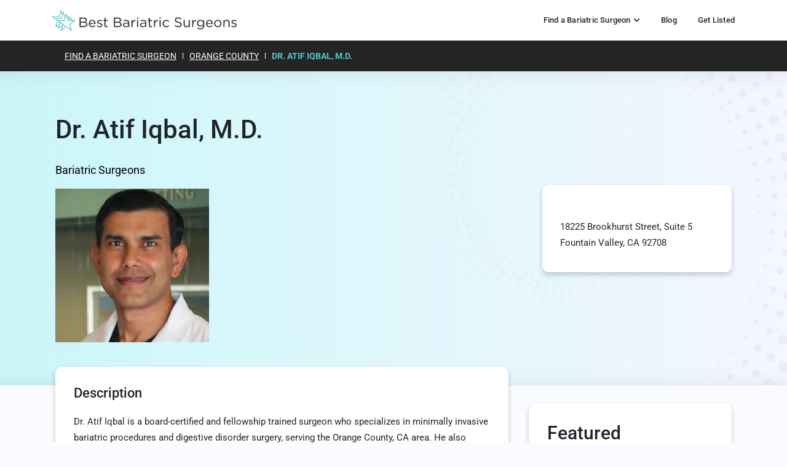

--- FILE ---
content_type: text/html; charset=UTF-8
request_url: https://www.bestbariatricsurgeons.com/listing/dr-atif-iqbal/
body_size: 16243
content:

<!doctype html>
<html lang="en-US">
<head>
	<title>Dr. Atif Iqbal, M.D. - Best Bariatric Surgeons</title>
	<meta charset="UTF-8">
	<meta name="viewport" content="width=device-width">
	<link rel="stylesheet" type="text/css" href="https://www.bestbariatricsurgeons.com/wp-content/themes/cstm-theme/css/custom-canvas.css">
	<link rel="stylesheet" href="https://cdnjs.cloudflare.com/ajax/libs/font-awesome/6.5.1/css/fontawesome.min.css"
        integrity="sha512-d0olNN35C6VLiulAobxYHZiXJmq+vl+BGIgAxQtD5+kqudro/xNMvv2yIHAciGHpExsIbKX3iLg+0B6d0k4+ZA=="
        crossorigin="anonymous" referrerpolicy="no-referrer" />
	 <link rel="stylesheet" href="https://cdnjs.cloudflare.com/ajax/libs/font-awesome/6.5.1/css/all.min.css"
        integrity="sha512-DTOQO9RWCH3ppGqcWaEA1BIZOC6xxalwEsw9c2QQeAIftl+Vegovlnee1c9QX4TctnWMn13TZye+giMm8e2LwA=="
        crossorigin="anonymous" referrerpolicy="no-referrer" />
	<script src="https://www.bestbariatricsurgeons.com/wp-content/themes/cstm-theme/js/html2canvas.min.js"></script>
	<script type="text/javascript">
		window.onload = function() {
			html2canvas(document.getElementById("imagewrap"), {
				onrendered: function(canvas) {
					canvas.className = "html2canvas";
					document.getElementById("canvasWrapper").appendChild(canvas);
					document.getElementById('imagewrap').style.display='none';
					 var image = canvas.toDataURL("image/png");
       				document.getElementById("downloadLink").href = image;
				},
				useCORS: true
			});
		}
	</script>
	<script>
		document.querySelector(".copy").addEventListener("click", copyText);
		function copyText() {
			var copyText = document.querySelector(".textInput");
			copyText.select();
			copyText.setSelectionRange(0, 99999);
			document.execCommand("copy");
			alert('Code Copied Successfully');
		}

	</script>
	<meta name='robots' content='index, follow, max-image-preview:large, max-snippet:-1, max-video-preview:-1' />

	<!-- This site is optimized with the Yoast SEO plugin v26.7 - https://yoast.com/wordpress/plugins/seo/ -->
	<link rel="canonical" href="https://www.bestbariatricsurgeons.com/listing/dr-atif-iqbal/" />
	<meta property="og:locale" content="en_US" />
	<meta property="og:type" content="article" />
	<meta property="og:title" content="Dr. Atif Iqbal, M.D. - Best Bariatric Surgeons" />
	<meta property="og:description" content="Dr. Atif Iqbal is a board-certified and fellowship trained surgeon who specializes in minimally invasiveRead more" />
	<meta property="og:url" content="https://www.bestbariatricsurgeons.com/listing/dr-atif-iqbal/" />
	<meta property="og:site_name" content="Best Bariatric Surgeons" />
	<meta property="article:modified_time" content="2026-01-16T23:49:01+00:00" />
	<meta property="og:image" content="https://www.bestbariatricsurgeons.com/wp-content/uploads/2023/04/Screen-Shot-2023-04-10-at-12.52.33-PM-600x600-1.webp" />
	<meta property="og:image:width" content="600" />
	<meta property="og:image:height" content="600" />
	<meta property="og:image:type" content="image/webp" />
	<meta name="twitter:card" content="summary_large_image" />
	<meta name="twitter:label1" content="Est. reading time" />
	<meta name="twitter:data1" content="1 minute" />
	<!-- / Yoast SEO plugin. -->


<link rel='dns-prefetch' href='//static.addtoany.com' />
<link rel='dns-prefetch' href='//code.jquery.com' />
<link rel='dns-prefetch' href='//www.googletagmanager.com' />
<link rel='dns-prefetch' href='//fonts.googleapis.com' />
<link rel="alternate" title="oEmbed (JSON)" type="application/json+oembed" href="https://www.bestbariatricsurgeons.com/wp-json/oembed/1.0/embed?url=https%3A%2F%2Fwww.bestbariatricsurgeons.com%2Flisting%2Fdr-atif-iqbal%2F" />
<link rel="alternate" title="oEmbed (XML)" type="text/xml+oembed" href="https://www.bestbariatricsurgeons.com/wp-json/oembed/1.0/embed?url=https%3A%2F%2Fwww.bestbariatricsurgeons.com%2Flisting%2Fdr-atif-iqbal%2F&#038;format=xml" />
<style id='wp-img-auto-sizes-contain-inline-css' type='text/css'>
img:is([sizes=auto i],[sizes^="auto," i]){contain-intrinsic-size:3000px 1500px}
/*# sourceURL=wp-img-auto-sizes-contain-inline-css */
</style>
<link rel='stylesheet' id='hfe-widgets-style-css' href='https://www.bestbariatricsurgeons.com/wp-content/plugins/header-footer-elementor/inc/widgets-css/frontend.css?ver=2.8.0' type='text/css' media='all' />
<style id='wp-emoji-styles-inline-css' type='text/css'>

	img.wp-smiley, img.emoji {
		display: inline !important;
		border: none !important;
		box-shadow: none !important;
		height: 1em !important;
		width: 1em !important;
		margin: 0 0.07em !important;
		vertical-align: -0.1em !important;
		background: none !important;
		padding: 0 !important;
	}
/*# sourceURL=wp-emoji-styles-inline-css */
</style>
<link rel='stylesheet' id='contact-form-7-css' href='https://www.bestbariatricsurgeons.com/wp-content/plugins/contact-form-7/includes/css/styles.css?ver=6.1.4' type='text/css' media='all' />
<link rel='stylesheet' id='hfe-style-css' href='https://www.bestbariatricsurgeons.com/wp-content/plugins/header-footer-elementor/assets/css/header-footer-elementor.css?ver=2.8.0' type='text/css' media='all' />
<link rel='stylesheet' id='elementor-icons-css' href='https://www.bestbariatricsurgeons.com/wp-content/plugins/elementor/assets/lib/eicons/css/elementor-icons.min.css?ver=5.45.0' type='text/css' media='all' />
<link rel='stylesheet' id='elementor-frontend-css' href='https://www.bestbariatricsurgeons.com/wp-content/uploads/elementor/css/custom-frontend.min.css?ver=1767818544' type='text/css' media='all' />
<link rel='stylesheet' id='elementor-post-332-css' href='https://www.bestbariatricsurgeons.com/wp-content/uploads/elementor/css/post-332.css?ver=1767818544' type='text/css' media='all' />
<link rel='stylesheet' id='elementor-pro-css' href='https://www.bestbariatricsurgeons.com/wp-content/uploads/elementor/css/custom-pro-frontend.min.css?ver=1767818544' type='text/css' media='all' />
<link rel='stylesheet' id='main-font-css' href='https://fonts.googleapis.com/css?family=Roboto%3A100%2C100i%2C300%2C300i%2C400%2C400i%2C500%2C500i%2C700%2C700i%2C900%2C900i&#038;display=swap&#038;ver=6.9' type='text/css' media='all' />
<link rel='stylesheet' id='carousel-css' href='https://www.bestbariatricsurgeons.com/wp-content/themes/cstm-theme/framework/assets/carousel/carousel.css?ver=6.9' type='text/css' media='all' />
<link rel='stylesheet' id='bootstrap-css' href='https://www.bestbariatricsurgeons.com/wp-content/themes/cstm-theme/framework/assets/bootstrap/css/bootstrap.min.css?ver=6.9' type='text/css' media='all' />
<link rel='stylesheet' id='font-awesome-theme-css' href='https://www.bestbariatricsurgeons.com/wp-content/themes/cstm-theme/framework/assets/font-awesome/css/all.min.css?ver=6.9' type='text/css' media='all' />
<link rel='stylesheet' id='animate-css' href='https://www.bestbariatricsurgeons.com/wp-content/themes/cstm-theme/framework/assets/css/animate.css?ver=6.9' type='text/css' media='all' />
<link rel='stylesheet' id='scrollbar-css' href='https://www.bestbariatricsurgeons.com/wp-content/themes/cstm-theme/framework/assets/scrollbar/scrollbar.css?ver=6.9' type='text/css' media='all' />
<link rel='stylesheet' id='cssui-css' href='//code.jquery.com/ui/1.13.2/themes/base/jquery-ui.css?ver=6.9' type='text/css' media='all' />
<link rel='stylesheet' id='main-style-css' href='https://www.bestbariatricsurgeons.com/wp-content/themes/cstm-theme/style.css?ver=6.9' type='text/css' media='all' />
<link rel='stylesheet' id='style-219-css' href='https://www.bestbariatricsurgeons.com/wp-content/uploads/elementor/css/post-219.css?ver=6.9' type='text/css' media='all' />
<link rel='stylesheet' id='addtoany-css' href='https://www.bestbariatricsurgeons.com/wp-content/plugins/add-to-any/addtoany.min.css?ver=1.16' type='text/css' media='all' />
<style id='addtoany-inline-css' type='text/css'>
.addtoany_shortcode {
    text-align: center;
}

.addtoany_shortcode a {
    margin: 0 5px;
}
/*# sourceURL=addtoany-inline-css */
</style>
<link rel='stylesheet' id='hfe-elementor-icons-css' href='https://www.bestbariatricsurgeons.com/wp-content/plugins/elementor/assets/lib/eicons/css/elementor-icons.min.css?ver=5.34.0' type='text/css' media='all' />
<link rel='stylesheet' id='hfe-icons-list-css' href='https://www.bestbariatricsurgeons.com/wp-content/plugins/elementor/assets/css/widget-icon-list.min.css?ver=3.24.3' type='text/css' media='all' />
<link rel='stylesheet' id='hfe-social-icons-css' href='https://www.bestbariatricsurgeons.com/wp-content/plugins/elementor/assets/css/widget-social-icons.min.css?ver=3.24.0' type='text/css' media='all' />
<link rel='stylesheet' id='hfe-social-share-icons-brands-css' href='https://www.bestbariatricsurgeons.com/wp-content/plugins/elementor/assets/lib/font-awesome/css/brands.css?ver=5.15.3' type='text/css' media='all' />
<link rel='stylesheet' id='hfe-social-share-icons-fontawesome-css' href='https://www.bestbariatricsurgeons.com/wp-content/plugins/elementor/assets/lib/font-awesome/css/fontawesome.css?ver=5.15.3' type='text/css' media='all' />
<link rel='stylesheet' id='hfe-nav-menu-icons-css' href='https://www.bestbariatricsurgeons.com/wp-content/plugins/elementor/assets/lib/font-awesome/css/solid.css?ver=5.15.3' type='text/css' media='all' />
<link rel='stylesheet' id='hfe-widget-blockquote-css' href='https://www.bestbariatricsurgeons.com/wp-content/plugins/elementor-pro/assets/css/widget-blockquote.min.css?ver=3.25.0' type='text/css' media='all' />
<link rel='stylesheet' id='hfe-mega-menu-css' href='https://www.bestbariatricsurgeons.com/wp-content/plugins/elementor-pro/assets/css/widget-mega-menu.min.css?ver=3.26.2' type='text/css' media='all' />
<link rel='stylesheet' id='hfe-nav-menu-widget-css' href='https://www.bestbariatricsurgeons.com/wp-content/plugins/elementor-pro/assets/css/widget-nav-menu.min.css?ver=3.26.0' type='text/css' media='all' />
<link rel='stylesheet' id='style-style-css' href='https://www.bestbariatricsurgeons.com/wp-content/themes/cstm-theme/framework/scss/css/style.css?ver=1708776992' type='text/css' media='all' />
<link rel='stylesheet' id='elementor-gf-local-roboto-css' href='https://www.bestbariatricsurgeons.com/wp-content/uploads/elementor/google-fonts/css/roboto.css?ver=1747236023' type='text/css' media='all' />
<link rel='stylesheet' id='elementor-gf-local-robotoslab-css' href='https://www.bestbariatricsurgeons.com/wp-content/uploads/elementor/google-fonts/css/robotoslab.css?ver=1747236025' type='text/css' media='all' />
<script type="text/javascript" id="addtoany-core-js-before">
/* <![CDATA[ */
window.a2a_config=window.a2a_config||{};a2a_config.callbacks=[];a2a_config.overlays=[];a2a_config.templates={};

//# sourceURL=addtoany-core-js-before
/* ]]> */
</script>
<script type="text/javascript" defer src="https://static.addtoany.com/menu/page.js" id="addtoany-core-js"></script>
<script type="text/javascript" src="https://www.bestbariatricsurgeons.com/wp-includes/js/jquery/jquery.min.js?ver=3.7.1" id="jquery-core-js"></script>
<script type="text/javascript" src="https://www.bestbariatricsurgeons.com/wp-includes/js/jquery/jquery-migrate.min.js?ver=3.4.1" id="jquery-migrate-js"></script>
<script type="text/javascript" id="jquery-js-after">
/* <![CDATA[ */
!function($){"use strict";$(document).ready(function(){$(this).scrollTop()>100&&$(".hfe-scroll-to-top-wrap").removeClass("hfe-scroll-to-top-hide"),$(window).scroll(function(){$(this).scrollTop()<100?$(".hfe-scroll-to-top-wrap").fadeOut(300):$(".hfe-scroll-to-top-wrap").fadeIn(300)}),$(".hfe-scroll-to-top-wrap").on("click",function(){$("html, body").animate({scrollTop:0},300);return!1})})}(jQuery);
!function($){'use strict';$(document).ready(function(){var bar=$('.hfe-reading-progress-bar');if(!bar.length)return;$(window).on('scroll',function(){var s=$(window).scrollTop(),d=$(document).height()-$(window).height(),p=d? s/d*100:0;bar.css('width',p+'%')});});}(jQuery);
//# sourceURL=jquery-js-after
/* ]]> */
</script>
<script type="text/javascript" defer src="https://www.bestbariatricsurgeons.com/wp-content/plugins/add-to-any/addtoany.min.js?ver=1.1" id="addtoany-jquery-js"></script>

<!-- Google tag (gtag.js) snippet added by Site Kit -->
<!-- Google Analytics snippet added by Site Kit -->
<script type="text/javascript" src="https://www.googletagmanager.com/gtag/js?id=GT-K8G6HVFG" id="google_gtagjs-js" async></script>
<script type="text/javascript" id="google_gtagjs-js-after">
/* <![CDATA[ */
window.dataLayer = window.dataLayer || [];function gtag(){dataLayer.push(arguments);}
gtag("set","linker",{"domains":["www.bestbariatricsurgeons.com"]});
gtag("js", new Date());
gtag("set", "developer_id.dZTNiMT", true);
gtag("config", "GT-K8G6HVFG");
 window._googlesitekit = window._googlesitekit || {}; window._googlesitekit.throttledEvents = []; window._googlesitekit.gtagEvent = (name, data) => { var key = JSON.stringify( { name, data } ); if ( !! window._googlesitekit.throttledEvents[ key ] ) { return; } window._googlesitekit.throttledEvents[ key ] = true; setTimeout( () => { delete window._googlesitekit.throttledEvents[ key ]; }, 5 ); gtag( "event", name, { ...data, event_source: "site-kit" } ); }; 
//# sourceURL=google_gtagjs-js-after
/* ]]> */
</script>
<link rel="https://api.w.org/" href="https://www.bestbariatricsurgeons.com/wp-json/" /><link rel="alternate" title="JSON" type="application/json" href="https://www.bestbariatricsurgeons.com/wp-json/wp/v2/listing/1104" /><link rel="EditURI" type="application/rsd+xml" title="RSD" href="https://www.bestbariatricsurgeons.com/xmlrpc.php?rsd" />
<meta name="generator" content="WordPress 6.9" />
<link rel='shortlink' href='https://www.bestbariatricsurgeons.com/?p=1104' />
<meta name="generator" content="Site Kit by Google 1.168.0" /><meta name="generator" content="Elementor 3.34.1; features: additional_custom_breakpoints; settings: css_print_method-external, google_font-enabled, font_display-auto">
<style type="text/css">.recentcomments a{display:inline !important;padding:0 !important;margin:0 !important;}</style>			<style>
				.e-con.e-parent:nth-of-type(n+4):not(.e-lazyloaded):not(.e-no-lazyload),
				.e-con.e-parent:nth-of-type(n+4):not(.e-lazyloaded):not(.e-no-lazyload) * {
					background-image: none !important;
				}
				@media screen and (max-height: 1024px) {
					.e-con.e-parent:nth-of-type(n+3):not(.e-lazyloaded):not(.e-no-lazyload),
					.e-con.e-parent:nth-of-type(n+3):not(.e-lazyloaded):not(.e-no-lazyload) * {
						background-image: none !important;
					}
				}
				@media screen and (max-height: 640px) {
					.e-con.e-parent:nth-of-type(n+2):not(.e-lazyloaded):not(.e-no-lazyload),
					.e-con.e-parent:nth-of-type(n+2):not(.e-lazyloaded):not(.e-no-lazyload) * {
						background-image: none !important;
					}
				}
			</style>
			<link rel="icon" href="https://www.bestbariatricsurgeons.com/wp-content/uploads/2020/04/cropped-Asset-1@10x-e1587416766880-32x32.png" sizes="32x32" />
<link rel="icon" href="https://www.bestbariatricsurgeons.com/wp-content/uploads/2020/04/cropped-Asset-1@10x-e1587416766880-192x192.png" sizes="192x192" />
<link rel="apple-touch-icon" href="https://www.bestbariatricsurgeons.com/wp-content/uploads/2020/04/cropped-Asset-1@10x-e1587416766880-180x180.png" />
<meta name="msapplication-TileImage" content="https://www.bestbariatricsurgeons.com/wp-content/uploads/2020/04/cropped-Asset-1@10x-e1587416766880-270x270.png" />
		<style type="text/css" id="wp-custom-css">
			.load_more a {
    display: none !important;
}
.downloadouter {
    text-align: center;
}
.copy_logo_code input.textInput {
    opacity: 0;
    position: absolute;
    border: none;
}
.copy_logo_code {
    text-align: center;
    margin-top: 30px;
}
.copy_logo_code button.copy {
    border: none !important;
    color: #fff !important;
    background: #55c5cc;
    padding: 10px 20px !important;
    display: inline-block;
    margin: -10px 0 0;
    border-radius: 5px;
    text-transform: uppercase;
    position: relative;
	    cursor: pointer;
}
.downloadouter a {
    color: #fff !important;
    background: #55c5cc;
    padding: 10px 20px !important;
    display: inline-block;
    margin: 20px 0 0 0;
    border-radius: 5px;
    text-transform: uppercase;
}
.top-categrory-left-content img {
    max-width: 160px !important;
    margin: 0 auto;
    display: block;
}

.elementor-text-editor h1, .elementor-text-editor h2, .elementor-text-editor h3, .elementor-text-editor h4, .elementor-text-editor h5, .elementor-text-editor h6 {
    margin-top: 30px;
}

.address-list {
    margin-bottom: 20px;
    color: #4d4d4d;
    font-size: 14px;
}

.address-list i {
    margin-right: 10px;
}

body .top-categrory-right-content .repulation-ul li {
    display: flex;
    margin-bottom: 20px;
    display: flex;
    margin-bottom: 10px;
    border-bottom: 1px solid #efefef;
    padding-bottom: 10px;
}

body .top-categrory-right-content h4 {
    font-size: 20px;
    margin-bottom: 5px;
}

body .top-categrory-right-content .repulation-ul li .rtitle,
.top-categrory-right-content {
    font-size: 12px;
    line-height: 1.5;
    opacity: 0.7;
}

body .top-categrory-right-content .repulation-ul li .rtitle h5 {
    margin-bottom: 5px;
    font-size: 14px;
    letter-spacing: .2px;
}

body .top-categrory-right-content .repulation-ul li .ricon i {
    background: #55c5cc;
    color: #fff;
    border-radius: 100%;
    width: 50px;
    height: 50px;
    vertical-align: middle;
    text-align: center;
    font-size: 16px;
    line-height: 30px;
}		</style>
		<style id="sccss">/* /////////// Post Category Page /////////// */

div#categories-2, div#archives-2, div#recent-posts-3 {
    margin-bottom: 20px;
}
div#categories-2 h5, div#archives-2 h5, div#recent-posts-3 h5{
    padding: 0px 0 12px;
	  color:#55c5cc;
		font-size:22px;
}
div#categories-2 ul li, div#archives-2 ul li, div#recent-posts-3 ul li {
    padding-bottom: 5px;
}

.cust-postcat-sec .elementor-container {
	align-items:self-start;
}


@media(max-width:600px){
	.cust-postcat-sec div#recent-posts-3{
		display:none;
	}
}</style>    
    
		<script async src="https://pagead2.googlesyndication.com/pagead/js/adsbygoogle.js?client=ca-pub-5498837897191894"
			crossorigin="anonymous"></script>		


	<style>

		.lftblue::before {
			content: '';
			position: absolute;
			top: 0;
			right: 0;
			bottom: 0;
			background: #6ec1e4;
			display: block !important;
			width: 1190px;
		}

		body #main .filter_category.cstm > li > h5 {
			text-transform: uppercase;
			font-size: 16px;
		}

		body #main .filter_category.cstm > li > h5 a {
			font-weight: bold;
			color: var( --e-global-color-primary );
		}

		body #main .filter_category.cstm > li > h5 a:hover,
		body #main .filter_category.cstm > li > h5 a:focus {
			color: var( --e-global-color-42711606 );
		}

		body #main .filter_category > li > ul {
			margin: 0;
			padding: 10px 0;
		}

		body #main .filter_category > li > ul > li {
			margin: 0 0 7px;
		}

		.cstmsrchform {
			border: 1px solid #55c5cc;
			padding: 10px;
			display: flex;
			box-shadow: 0px 3px 10px #0000002e;
			border-radius: 5px;
			margin: 20px 0;
			background: #fff;
		}

		.cstmsrchform > div {
			width: 50%;
			display: flex;
		}

		.cstmsrchform > div.fld1 {
			border-right: 1px dashed #55c5cc;
			margin-right: 30px;
			padding-right: 30px;
		}

		.cstmsrchform > div input {
			border: 0;
			background: transparent;
			color: #000;
			font-size: 16px;
			width: 100%;
			outline: none;
			padding: 15px;
		}

		.cstmsrchform > div button {
			background: #55c5cc;
			border: 0;
			outline: none;
			border-radius: 5px;
			text-transform: uppercase;
			font-weight: bold;
			color: #fff;
			letter-spacing: 2px;
			padding: 15px 30px;
			cursor: pointer;
		}

		.cstmsrchform > div button:hover, .cstmsrchform > div button:focus {
			background: #4054b2;
		}

		.cstmsrchform > div svg {
			margin: auto 10px;
			margin-right: 0;
			width: 25px;
			height: 25px;
			fill: #4054b2;
		}

		
		.banner-sec.bnrsecanothr > div {
			width: 100%;
			max-width: 1110px;
			padding: 0 30px;
		}

	</style>


		
	<style>
		
		a { text-decoration: underline !important; }
		
		a:hover,
		a:focus { text-decoration: none !important; }
		
		#header a,
		a.post-btn { text-decoration: none !important; }
		
		.brdcmp {
			background: #242424;
			padding: 10px 0;
			color: #fff;
		}
		
		.brdcmp ul {
			margin: 0;
			padding: 10px;
			display: flex;
			text-transform: uppercase;
			font-size: 14px;
		}

		.brdcmp ul li {
			border-right: 1px solid #fff;
			line-height: 10px;
			padding: 0 10px;
		}
		
		.brdcmp ul li a { color: #fff !important; }
		
		.brdcmp ul li:last-child {
			border-right: 0px;
			font-weight: bold;
			color: #55c5cc !important;
		}
		
		.brdcmp ul li a:hover,
		.brdcmp ul li a:focus { color: #55c5cc !important; }
		
		.brdcmp ul li:last-child a {
			font-weight: bold;
			color: #55c5cc !important;
		}
	
		.tabset.cstmntabcnt .tab-panel {
			padding-top: 30px;
			margin-bottom: 30px;
		}

		.tabset.cstmntabcnt .tab-panel h2 {
			margin: 0 0 20px;
			font-size: 22px;
		}
		
		body .tabset.cstmntabcnt .tab-panel .single-information-top {
			display: none !important;
		}

		.tabset.cstmntabcnt .tab-panel:first-child {
			border: 0;
			padding-top: 0;
		}

		.recommended-posts ul li {
			overflow: hidden;
			position: relative;
			text-align: center;
			border: 1px solid #dfdfdf;
			padding: 15px;
			border-radius: 10px;
		}
		
		.recommended-posts ul li .thmb {
			margin: 0 0 20px;
			display: block;
			text-align: center;
		}
		
		.recommended-posts ul li .thmb img {
			margin: 0;
		}

		.recommended-posts ul li h4 {
			font-size: 16px;
			margin-bottom: 5px;
		}
		
		.recommended-posts ul li h4 a {
			font-weight: bold !important;
			text-decoration: none !important;
		}
		
		.recommended-posts ul li .desc {
			margin: 15px 0;
		}
		
		.recommended-posts ul li .desc p {
			display: none;
		}
		
		.recommended-posts ul li .tab-fea-de a {
			display: block;
			margin: 7px 0;
			text-decoration: none !important;
			font-size: 14px;
		}
		
		.recommended-posts ul li .tab-fea-de a.feacon-btn {
			background: #55c5cc;
			padding: 5px;
			margin-top: 10px !important;
		}
		
		.recommended-posts ul li .tab-fea-de a.feacon-btn:hover, .recommended-posts ul li .tab-fea-de a.feacon-btn:focus {
			background: #000;
			color: #fff;
		}
		
		.recommended-posts ul li .tab-fea-de a.fealist-num {
			font-weight: bold;
			color: #55c5cc;
			font-size: 17px;
			margin-bottom: 15px !important;
		}
		
		.recommended-posts ul li .tab-fea-de a.fealist-num:hover,
		.recommended-posts ul li .tab-fea-de a.fealist-num:focus {
			color: #000;
		}

		.recommended-posts.shrtcd ul li {
			width: 100% !important;
			text-align: left;
			margin: 30px 0;
		}

		.inrpostcnt .recommended-posts.shrtcd ul li {
			margin: 0 !important;
		}

		.recommended-posts.shrtcd ul li .thmb {
			text-align: left;
		}
		
		.recommended-posts.shrtcd ul li .desc {
			text-align: left;
		}

		.recommended-posts.shrtcd ul li .feacon-btn {
			text-align: center;
		}
		
		.recommended-posts.shrtcd ul li {
			display: flex;
			gap: 30px;
		}

		.recommended-posts.shrtcd ul li h4 {
			margin: 0 0 20px !important;
		}
	
		
		
		
		@media( max-width: 767px ) {

			.inrpostcnt .recommended-posts ul li {
				display: block;
			}
			
			.recommended-posts.shrtcd ul li {
				width: 100% !important;
				text-align: center;
			}

			.recommended-posts.shrtcd ul li .thmb {
				text-align: center;
			}

			.recommended-posts.shrtcd ul li .desc {
				text-align: center;
			}
			
			.cstmsrchform {
				display: block;
			}
			
			.cstmsrchform > div.fld1 {
  				width: 100%;
				padding: 0;
				margin: 0 0 20px;
				border: 0;
				border-bottom: 1px solid #55c5cc;
			}
			
			.cstmsrchform > div.fld2 {
				width: 100%;
			}
			
			.cstmsrchform > div button {
				padding: 0 10px;
			}
			
			.cstmsrchform > div input {
				padding: 10px;
				font-size: 13px;
			}

			.elementor-widget-image-box .elementor-image-box-wrapper img {
				margin-bottom: 10px;
			}
			
		}
		
		.footer-inr.row h4 {
			font-size: 16px;
			margin-bottom: 20px;
		}

		.footer-inr.row ul {
			margin: 0;
			padding: 0;
			list-style: none;
		}
		
		.footer-inr.row ul li {
			margin-bottom: 8px;
			font-size: 14px;
		}
		
		.footer-inr.row ul li a {
			color: #8e8e8e;
			text-decoration: none !important;
		}
		
		.footer-inr.row ul li a:hover, .footer-inr.row ul li a:focus {
			color: #55c5cc;
		}
		
		.footer-inr.row .footer_lft_content {
			margin: 40px 0 0;
			padding: 0 15px;
		}

		.blog-section .row.tpbnr {
			padding-top: 60px;
			padding-bottom: 60px;
		}
		
		.blog-section .row.tpbnr h1 {
			margin-bottom: 20px;
		}
		
		.blog-section .row.tpbnr .bnrcnt p {
			max-width: 700px;
			font-size: 19px;
			font-weight: 300;
			line-height: 1.7;
		}

		.blog-section .row.tpbnr .categories {
			margin-top: 40px;
			border-top: 1px solid #55c5cc;
			border-bottom: 1px solid #55c5cc;
			padding: 20px 0;
			z-index: 999;
			position: relative;
		}
		
		@media( min-width: 992px ) {
		
			.blog-section .row.tpbnr .categories ul {
				display: flex;
				flex-wrap: wrap;
				margin: 0 -20px;
			}

			.blog-section .row.tpbnr .categories ul li {
				padding: 5px 20px;
				position: relative;
				list-style: none;
			}

			.blog-section .row.tpbnr .categories ul li a {
				text-decoration: none !important;
				font-size: 14px;
			}

			.blog-section .row.tpbnr .categories ul li ul {
				position: absolute;
				left: 0;
				top: 100%;
				background: #fff;
				display: none;
				margin: 0;
				width: 100%;
			}

			.blog-section .row.tpbnr .categories ul li:hover ul {
				display: block;
			}

			.blog-section .row.tpbnr .categories ul li ul li {
				display: block;
				padding: 0;
				margin: 5px 0;
			}

			.blog-section .row.tpbnr .categories ul li ul li a {
				display: block;
				padding: 5px 10px;
			}
			
		}
		
		.row.rsrch {
			margin-bottom: 50px;
			border-bottom: 1px solid #c8c8c8;
			padding-bottom: 40px;
		}
		
		.row.rsrch:last-child {
			border-bottom: 0;
		}
		
		.row.rsrch .lftcats h3 {
			font-size: 24px;
			margin-bottom: 20px;
		}
		
		.row.rsrch .lftcats ul li {
			margin: 20px 0;
		}

		.insidepost {
			display: flex;
			flex-wrap: wrap;
			gap: 30px;
		}
		
		.insidepost .box {
			width: calc( 33.33% - 20px );
			box-shadow: 0px 1px 8px #d5d5d5;
			border-radius: 10px;
		}
		
		.insidepost .box .pstinr {
			padding: 20px;
		}

		.insidepost .box img {
			border-radius: 10px 10px 0 0;
			height: 180px;
			object-fit: cover;
		}
		
		.insidepost .box .pstinr .postdate {
			font-size: 13px;
		}

		.insidepost .box .pstinr h5 {
			margin-top: 10px;
			font-weight: bold;
		}
		
		.insidepost .box .pstinr h5 a {
			font-weight: 500;
			text-decoration: none !important;
			font-size: 16px;
			line-height: 1.7;
		}
		
		.mobcatshow {
			display: flex;
			justify-content: space-between;
			align-content: center;
			border: 1px solid #999;
			border-radius: 7px;
			padding: 15px;
			display: none;
		}
		
		.mobcatshow svg {
			margin: auto 0;
		}
		
		.bginrbnr {
			padding: 60px 0;
			position: relative;
		}
		
		.bginrbnr .col-lg-6.bnrlft {
			margin-top: auto;
			margin-bottom: auto;
		}

		.bginrbnr h1 {
			font-size: 40px;
			margin: 0 0 20px;
		}

		.bginrbnr .postdate {
			font-size: 14px;
		}

		.bginrbnr .wrntby {
			font-size: 16px;
			font-weight: 400;
			display: flex;
			margin: 30px 0 0;
		}
		
		.bginrbnr .wrntby svg {
			margin: auto 10px auto 0;
		}

		.bginrbnr .col-lg-6.bnrrit img {
			width: 100%;
			border-radius: 15px;
			position: relative;
			height: 400px;
			object-fit: cover;
		}
		
		.bginrbnr .col-lg-6.bnrrit::before, 
		.bginrbnr::before {
			content: '';
			position: absolute;
			left: 15%;
			top: -60px;
			bottom: -60px;
			background: #ddd;
			right: 0;
		}
		
		.bginrbnr::before {
			left: auto;
			right: 0;
			width: 35%;
			top: 0;
			bottom: 0;
		}
		
		.inrpostcnt {
			padding: 60px 0;
		}
		
		.inrpostcnt h2,
		.inrpostcnt h3,
		.inrpostcnt h4,
		.inrpostcnt h5,
		.inrpostcnt h6 {
			margin: 15px 0;
		}
		
		.inrpostcnt h2 {
			font-size: 30px;
		}
		
		.inrpostcnt h3 {
			font-size: 26px;
		}
		
		.inrpostcnt h4 {
			font-size: 22px;
		}
		
		.inrpostcnt h5 {
			font-size: 18px;
		}
		
		.inrpostcnt h6 {
			font-size: 16px;
		}
		
		.inrpostcnt ol, 
		.inrpostcnt ul {
			margin: 0 0 30px;
			padding: 0;
		}
		
		.inrpostcnt ol li,
		.inrpostcnt ul li {
			margin: 10px 0 !important;
			margin-left: 20px !important;
		}
		
		.inrpostcnt ol li {
			list-style: conic-gradient;
		}
		
		.inrpostcnt ul li {
			list-style: disc;
		}
		
		.cstmtoc {
			position: sticky;
			top: 140px;
			background: #fbfbfb;
			border: 1px solid #dbdbdb;
			padding: 15px;
			border-radius: 10px;
		}	
		
		.cstmtoc ul li {
			list-style: none !important;
			padding: 0 !important;
			margin: 0 !important;
			font-size: 12px;
			text-transform: uppercase;
		}

		.cstmtoc ul li ul {
			margin-left: 20px;
		}
		
		.cstmtoc h5 {
			margin: 0 0 20px;
		}

		.cstmtoc ul {
			margin-bottom: 0;
		}
		
		.bginrbnr h1 span { display: none; }

		.inrpostcnt .recommended-posts ul li {
			margin: 15px 0 !important;
		}


		.inrpostcnt .recommended-posts ul {
			display: flex;
			flex-wrap: wrap;
			gap: 30px;
		}
		
		.inrpostcnt .recommended-posts ul li {
			width: calc( 50% - 15px );
			margin: 0 !important;
		}
		
		.relatedpost {
			border-top: 1px solid #d7d7d7;
			padding: 20px 0 0;
			margin-top: 50px;
		}
		
		.relatedpost h3 {
			margin-bottom: 30px;
		}
		
		
		@media( max-width: 991px ) {
			
			.mobcatshow {
				display: flex;
			}
			
			.brdcmp .container {
				max-width: 100%;
			}
			
			.brdcmp ul {
				flex-wrap: wrap;
			}
			
			.brdcmp ul li {
				margin: 10px 0;
			}
			
			.blog-section .row.tpbnr .categories {
				border: 0;
				padding: 0;
			}

			.blog-section .row.tpbnr .categories > ul {
				position: absolute;
				left: 0;
				right: 0;
				top: 100%;
				background: #fff;
				padding: 15px 30px;
				border-radius: 0 0 10px 10px;
				box-shadow: 0 9px 5px #0000001c;
				display: none;
			}
			
			.blog-section .row.tpbnr .categories > ul > li {
				margin: 15px 0;
			}
			
			.blog-section .row.tpbnr .categories > ul > li > ul {
				margin: 15px 10px;
				border-left: 1px solid #c6c6c6;
				padding-left: 20px;
			}
			
			.blog-section .row.tpbnr .categories > ul > li > ul > li {
				margin: 15px 0;
			}
			
			.insidepost .box {
				width: calc( 50% - 15px );
			}
			
			.bginrbnr .col-lg-6.bnrrit::before, .bginrbnr::before { display: none; }

			.bginrbnr .col-lg-6.bnrrit { padding-top: 40px; }

			.bginrbnr { border-bottom: 1px solid #aaa; }

			.brdcmp ul { padding: 0; margin: 0 -10px; }
			
			.brdcmp ul li { margin: 5px 0; }
			
			.brdcmp ul li { line-height: 20px; }
			
		}
		
		@media( max-width: 767px ) {

			body #footer .footer-inr .col-md-4 {
				margin-bottom: 30px;
			}
			
			.insidepost .box {
				width: 100%;
				display: flex;
			}

			.insidepost .box > a {
				width: 130px;
				min-width: 130px;
			}
			
			.insidepost .box img {
				border-radius: 10px 10px 0 0;
				height: 100%;
				object-fit: cover;
				width: 130px;
				border-radius: 10px 0 0 10px;
			}

			.row.rsrch .lftcats ul {
				display: flex;
				overflow: auto;
				position: relative;
				width: 100%;
				white-space: nowrap;
				margin: 0 0 30px;
			}

			.row.rsrch .lftcats ul li {
				margin: 15px;
			}

			.cstmtoc {
				top: 0; position: relative !important; width: 100%;
			}

			.bginrbnr .col-lg-6.bnrrit img { height: 200px; }

			.bginrbnr h1 { font-size: 30px; }

			.inrpostcnt h2 { font-size: 26px; }
		
			.inrpostcnt h3 { font-size: 22px; }
		
			.inrpostcnt h4 { font-size: 20px; }
			
			.inrpostcnt .recommended-posts ul li { width: 100%; margin: 0 !important; }
		
			
		}
		
	</style>
	
	<style>
		
		.main-ban-iner-row .main-ban-left-col h2 {
			display: flex;
			align-items: center;
			gap: 15px;
			flex-wrap: wrap;
			margin-bottom: 30px;
		}
	
		.verifeduser {
			display: inline-block;
			font-family: 'Open Sans', sans-serif;
			margin-bottom: 11px;
			background: #4357c1 !important;
			padding: 4px 10px;
			border-radius: 2px;
			font-size: 14px;
			text-transform: uppercase;
			font-weight: bold;
			color: #fff;
			margin: 0;
		}

		.verifeduser i {
			display: flex;
			font-style: normal;
			align-items: center;
		}

		.verifeduser svg {
			width: 20px;
			height: 20px;
			stroke: #fff !important;
			margin-right: 5px;
		}

		.verifeduser path {
			stroke: #fff !important;
		}
		
	</style>
	
	
</head>

<body data-rsssl=1 class="wp-singular listing-template-default single single-listing postid-1104 wp-theme-cstm-theme innerPages ehf-template-cstm-theme ehf-stylesheet-cstm-theme elementor-default elementor-kit-332">


	

	<header id="header">

        <div class="container">

            <div class="hdr d-flex">

                <a class="logo my-auto" href="https://www.bestbariatricsurgeons.com">
            
                    <img src="https://www.bestbariatricsurgeons.com/wp-content/uploads/2023/12/Asset-1@10x-e1587416693744.png" alt="Best Bariatric Surgeons" class="d-logo" />

                </a>


                <div class="navigation d-lg-flex d-none">

                    <div class="menu-menu-1-container"><ul id="menu-menu-1" class=""><li class=' menu-item menu-item-type-post_type menu-item-object-page menu-item-has-children'><a href="https://www.bestbariatricsurgeons.com/surgeons-directory/">Find a Bariatric Surgeon</a><span class="dpdown-nav-btn"><i class="fas fa-chevron-down"></i></span>
<ul class="sub-menu menu-depth-1">
<li class='sp-title menu-item menu-item-type-custom menu-item-object-custom menu-item-has-children'><a href="#">Find a surgeon near you by State or City<small class="description">Find top bariatric surgeons. Find the best ones near you.</small></a><span class="dpdown-nav-btn"><i class="fas fa-chevron-down"></i></span>
	<ul class="sub-menu menu-depth-2">
<li class=' menu-item menu-item-type-custom menu-item-object-custom'><ul class="top-category-container"><li><span class="has-cat-child"><a href="https://www.bestbariatricsurgeons.com/alabama/" title="Alabama">Alabama</a> <i class="fas fa-chevron-down"></i></span><ul style="display: none;"><li><a href="https://www.bestbariatricsurgeons.com/alabama/montgomery/">Montgomery</a></li></ul></li><li><span class="has-cat-child"><a href="https://www.bestbariatricsurgeons.com/arizona/" title="Arizona">Arizona</a> <i class="fas fa-chevron-down"></i></span><ul style="display: none;"><li><a href="https://www.bestbariatricsurgeons.com/arizona/phoenix/">Phoenix</a></li><li><a href="https://www.bestbariatricsurgeons.com/arizona/tucson/">Tucson</a></li></ul></li><li><span class="has-cat-child"><a href="https://www.bestbariatricsurgeons.com/arkansas/" title="Arkansas">Arkansas</a> <i class="fas fa-chevron-down"></i></span><ul style="display: none;"><li><a href="https://www.bestbariatricsurgeons.com/arkansas/little-rock/">Little Rock</a></li><li><a href="https://www.bestbariatricsurgeons.com/arkansas/fayetteville/">Fayetteville</a></li></ul></li><li><span class="has-cat-child"><a href="https://www.bestbariatricsurgeons.com/australia/" title="Australia">Australia</a> <i class="fas fa-chevron-down"></i></span><ul style="display: none;"><li><a href="https://www.bestbariatricsurgeons.com/australia/sydney/">Sydney</a></li><li><a href="https://www.bestbariatricsurgeons.com/australia/brisbane/">Brisbane</a></li><li><a href="https://www.bestbariatricsurgeons.com/australia/perth/">Perth</a></li><li><a href="https://www.bestbariatricsurgeons.com/australia/melbourne/">Melbourne</a></li><li><a href="https://www.bestbariatricsurgeons.com/australia/adelaide/">Adelaide</a></li></ul></li><li><span class="has-cat-child"><a href="https://www.bestbariatricsurgeons.com/california/" title="California">California</a> <i class="fas fa-chevron-down"></i></span><ul style="display: none;"><li><a href="https://www.bestbariatricsurgeons.com/california/los-angeles/">Los Angeles</a></li><li><a href="https://www.bestbariatricsurgeons.com/california/orange-county/">Orange County</a></li><li><a href="https://www.bestbariatricsurgeons.com/california/sacramento/">Sacramento</a></li><li><a href="https://www.bestbariatricsurgeons.com/california/san-francisco/">San Francisco</a></li><li><a href="https://www.bestbariatricsurgeons.com/california/san-diego/">San Diego</a></li></ul></li><li><span class="has-cat-child"><a href="https://www.bestbariatricsurgeons.com/canada/" title="Canada">Canada</a> <i class="fas fa-chevron-down"></i></span><ul style="display: none;"><li><a href="https://www.bestbariatricsurgeons.com/canada/toronto/">Toronto</a></li><li><a href="https://www.bestbariatricsurgeons.com/canada/vancouver/">Vancouver</a></li><li><a href="https://www.bestbariatricsurgeons.com/canada/montreal/">Montreal</a></li></ul></li><li><span class="has-cat-child"><a href="https://www.bestbariatricsurgeons.com/colorado/" title="Colorado">Colorado</a> <i class="fas fa-chevron-down"></i></span><ul style="display: none;"><li><a href="https://www.bestbariatricsurgeons.com/colorado/denver/">Denver</a></li></ul></li><li><a href="https://www.bestbariatricsurgeons.com/delaware/" title="Delaware">Delaware</a></li><li><span class="has-cat-child"><a href="https://www.bestbariatricsurgeons.com/florida/" title="Florida">Florida</a> <i class="fas fa-chevron-down"></i></span><ul style="display: none;"><li><a href="https://www.bestbariatricsurgeons.com/florida/jacksonville/">Jacksonville</a></li><li><a href="https://www.bestbariatricsurgeons.com/florida/miami/">Miami</a></li><li><a href="https://www.bestbariatricsurgeons.com/florida/orlando/">Orlando</a></li><li><a href="https://www.bestbariatricsurgeons.com/florida/tampa/">Tampa</a></li></ul></li><li><span class="has-cat-child"><a href="https://www.bestbariatricsurgeons.com/georgia/" title="Georgia">Georgia</a> <i class="fas fa-chevron-down"></i></span><ul style="display: none;"><li><a href="https://www.bestbariatricsurgeons.com/georgia/atlanta/">Atlanta</a></li></ul></li><li><span class="has-cat-child"><a href="https://www.bestbariatricsurgeons.com/illinois/" title="Illinois">Illinois</a> <i class="fas fa-chevron-down"></i></span><ul style="display: none;"><li><a href="https://www.bestbariatricsurgeons.com/illinois/chicago/">Chicago</a></li></ul></li><li><span class="has-cat-child"><a href="https://www.bestbariatricsurgeons.com/kansas/" title="Kansas">Kansas</a> <i class="fas fa-chevron-down"></i></span><ul style="display: none;"><li><a href="https://www.bestbariatricsurgeons.com/kansas/wichita/">Wichita</a></li></ul></li><li><span class="has-cat-child"><a href="https://www.bestbariatricsurgeons.com/louisiana/" title="Louisiana">Louisiana</a> <i class="fas fa-chevron-down"></i></span><ul style="display: none;"><li><a href="https://www.bestbariatricsurgeons.com/louisiana/new-orleans/">New Orleans</a></li><li><a href="https://www.bestbariatricsurgeons.com/louisiana/shreveport/">Shreveport</a></li></ul></li><li><span class="has-cat-child"><a href="https://www.bestbariatricsurgeons.com/maryland/" title="Maryland">Maryland</a> <i class="fas fa-chevron-down"></i></span><ul style="display: none;"><li><a href="https://www.bestbariatricsurgeons.com/maryland/baltimore/">Baltimore</a></li></ul></li><li><span class="has-cat-child"><a href="https://www.bestbariatricsurgeons.com/massachusetts/" title="Massachusetts">Massachusetts</a> <i class="fas fa-chevron-down"></i></span><ul style="display: none;"><li><a href="https://www.bestbariatricsurgeons.com/massachusetts/boston/">Boston</a></li></ul></li><li><span class="has-cat-child"><a href="https://www.bestbariatricsurgeons.com/mexico/" title="Mexico">Mexico</a> <i class="fas fa-chevron-down"></i></span><ul style="display: none;"><li><a href="https://www.bestbariatricsurgeons.com/mexico/tijuana/">Tijuana</a></li><li><a href="https://www.bestbariatricsurgeons.com/mexico/cancun/">Cancun</a></li></ul></li><li><span class="has-cat-child"><a href="https://www.bestbariatricsurgeons.com/michigan/" title="Michigan">Michigan</a> <i class="fas fa-chevron-down"></i></span><ul style="display: none;"><li><a href="https://www.bestbariatricsurgeons.com/michigan/detroit/">Detroit</a></li><li><a href="https://www.bestbariatricsurgeons.com/michigan/grand-rapids/">Grand Rapids</a></li></ul></li><li><span class="has-cat-child"><a href="https://www.bestbariatricsurgeons.com/mn/" title="Minnesota">Minnesota</a> <i class="fas fa-chevron-down"></i></span><ul style="display: none;"><li><a href="https://www.bestbariatricsurgeons.com/mn/minneapolis/">Minneapolis</a></li></ul></li><li><span class="has-cat-child"><a href="https://www.bestbariatricsurgeons.com/mississippi/" title="Mississippi">Mississippi</a> <i class="fas fa-chevron-down"></i></span><ul style="display: none;"><li><a href="https://www.bestbariatricsurgeons.com/mississippi/jackson/">Jackson</a></li></ul></li><li><span class="has-cat-child"><a href="https://www.bestbariatricsurgeons.com/missouri/" title="Missouri">Missouri</a> <i class="fas fa-chevron-down"></i></span><ul style="display: none;"><li><a href="https://www.bestbariatricsurgeons.com/missouri/st-louis/">St. Louis</a></li><li><a href="https://www.bestbariatricsurgeons.com/missouri/kansas-city/">Kansas City</a></li></ul></li><li><span class="has-cat-child"><a href="https://www.bestbariatricsurgeons.com/nevada/" title="Nevada">Nevada</a> <i class="fas fa-chevron-down"></i></span><ul style="display: none;"><li><a href="https://www.bestbariatricsurgeons.com/nevada/las-vegas/">Las Vegas</a></li></ul></li><li><a href="https://www.bestbariatricsurgeons.com/new-jersey/" title="New Jersey">New Jersey</a></li><li><span class="has-cat-child"><a href="https://www.bestbariatricsurgeons.com/new-mexico/" title="New Mexico">New Mexico</a> <i class="fas fa-chevron-down"></i></span><ul style="display: none;"><li><a href="https://www.bestbariatricsurgeons.com/new-mexico/albuquerque/">Albuquerque</a></li></ul></li><li><span class="has-cat-child"><a href="https://www.bestbariatricsurgeons.com/new-york/" title="New York">New York</a> <i class="fas fa-chevron-down"></i></span><ul style="display: none;"><li><a href="https://www.bestbariatricsurgeons.com/new-york/buffalo/">Buffalo</a></li><li><a href="https://www.bestbariatricsurgeons.com/new-york/long-island/">Long Island</a></li><li><a href="https://www.bestbariatricsurgeons.com/new-york/new-york-city/">New York City</a></li></ul></li><li><span class="has-cat-child"><a href="https://www.bestbariatricsurgeons.com/north-carolina/" title="North Carolina">North Carolina</a> <i class="fas fa-chevron-down"></i></span><ul style="display: none;"><li><a href="https://www.bestbariatricsurgeons.com/north-carolina/charlotte/">Charlotte</a></li></ul></li><li><span class="has-cat-child"><a href="https://www.bestbariatricsurgeons.com/ohio/" title="Ohio">Ohio</a> <i class="fas fa-chevron-down"></i></span><ul style="display: none;"><li><a href="https://www.bestbariatricsurgeons.com/ohio/cincinnati/">Cincinnati</a></li><li><a href="https://www.bestbariatricsurgeons.com/ohio/cleveland/">Cleveland</a></li><li><a href="https://www.bestbariatricsurgeons.com/ohio/columbus/">Columbus</a></li></ul></li><li><span class="has-cat-child"><a href="https://www.bestbariatricsurgeons.com/oklahoma/" title="Oklahoma">Oklahoma</a> <i class="fas fa-chevron-down"></i></span><ul style="display: none;"><li><a href="https://www.bestbariatricsurgeons.com/oklahoma/oklahoma-city/">Oklahoma City</a></li><li><a href="https://www.bestbariatricsurgeons.com/oklahoma/tulsa/">Tulsa</a></li></ul></li><li><span class="has-cat-child"><a href="https://www.bestbariatricsurgeons.com/oregon/" title="Oregon">Oregon</a> <i class="fas fa-chevron-down"></i></span><ul style="display: none;"><li><a href="https://www.bestbariatricsurgeons.com/oregon/portland/">Portland</a></li></ul></li><li><span class="has-cat-child"><a href="https://www.bestbariatricsurgeons.com/pennsylvania/" title="Pennsylvania">Pennsylvania</a> <i class="fas fa-chevron-down"></i></span><ul style="display: none;"><li><a href="https://www.bestbariatricsurgeons.com/pennsylvania/philadelphia/">Philadelphia</a></li><li><a href="https://www.bestbariatricsurgeons.com/pennsylvania/pittsburgh/">Pittsburgh</a></li></ul></li><li><span class="has-cat-child"><a href="https://www.bestbariatricsurgeons.com/south-carolina/" title="South Carolina">South Carolina</a> <i class="fas fa-chevron-down"></i></span><ul style="display: none;"><li><a href="https://www.bestbariatricsurgeons.com/south-carolina/charleston/">Charleston</a></li></ul></li><li><span class="has-cat-child"><a href="https://www.bestbariatricsurgeons.com/tennessee/" title="Tennessee">Tennessee</a> <i class="fas fa-chevron-down"></i></span><ul style="display: none;"><li><a href="https://www.bestbariatricsurgeons.com/tennessee/memphis/">Memphis</a></li><li><a href="https://www.bestbariatricsurgeons.com/tennessee/nashville/">Nashville</a></li></ul></li><li><span class="has-cat-child"><a href="https://www.bestbariatricsurgeons.com/texas/" title="Texas">Texas</a> <i class="fas fa-chevron-down"></i></span><ul style="display: none;"><li><a href="https://www.bestbariatricsurgeons.com/texas/dallas/">Dallas</a></li><li><a href="https://www.bestbariatricsurgeons.com/texas/houston/">Houston</a></li><li><a href="https://www.bestbariatricsurgeons.com/texas/fort-worth/">Fort Worth</a></li><li><a href="https://www.bestbariatricsurgeons.com/texas/austin/">Austin</a></li><li><a href="https://www.bestbariatricsurgeons.com/texas/san-antonio/">San Antonio</a></li></ul></li><li><span class="has-cat-child"><a href="https://www.bestbariatricsurgeons.com/turkey/" title="Turkey">Turkey</a> <i class="fas fa-chevron-down"></i></span><ul style="display: none;"><li><a href="https://www.bestbariatricsurgeons.com/turkey/istanbul/">Istanbul</a></li></ul></li><li><span class="has-cat-child"><a href="https://www.bestbariatricsurgeons.com/utah/" title="Utah">Utah</a> <i class="fas fa-chevron-down"></i></span><ul style="display: none;"><li><a href="https://www.bestbariatricsurgeons.com/utah/salt-lake/">Salt Lake</a></li></ul></li><li><span class="has-cat-child"><a href="https://www.bestbariatricsurgeons.com/washington/" title="Washington">Washington</a> <i class="fas fa-chevron-down"></i></span><ul style="display: none;"><li><a href="https://www.bestbariatricsurgeons.com/washington/seattle/">Seattle</a></li></ul></li></ul></li>
	</ul>
</li>
</ul>
</li>
<li class=' menu-item menu-item-type-custom menu-item-object-custom'><a href="https://bestbariatricsurgeons.com/blog/">Blog</a></li>
<li class=' menu-item menu-item-type-post_type menu-item-object-page'><a href="https://www.bestbariatricsurgeons.com/get-listed/">Get Listed</a></li>
</ul></div>
                </div>
                
                <div class="top-toggle-nav d-lg-none d-block mt-auto mb-auto">
                    
                    <div class="toggle-btn">
                        
                        <span class="fst"></span>
                        <span class="mid"></span>
                        <span class="lst"></span>
                        
                    </div>
                    
                </div>

            </div>

        </div>
	    
    </header>
    
    <div class="mobile-navigation">

        <div class="menu-menu-1-container"><ul id="menu-menu-2" class=""><li class=' menu-item menu-item-type-post_type menu-item-object-page menu-item-has-children'><a href="https://www.bestbariatricsurgeons.com/surgeons-directory/">Find a Bariatric Surgeon</a><span class="dpdown-nav-btn"><i class="fas fa-chevron-down"></i></span>
<ul class="sub-menu menu-depth-1">
<li class='sp-title menu-item menu-item-type-custom menu-item-object-custom menu-item-has-children'><a href="#">Find a surgeon near you by State or City<small class="description">Find top bariatric surgeons. Find the best ones near you.</small></a><span class="dpdown-nav-btn"><i class="fas fa-chevron-down"></i></span>
	<ul class="sub-menu menu-depth-2">
<li class=' menu-item menu-item-type-custom menu-item-object-custom'><ul class="top-category-container"><li><span class="has-cat-child"><a href="https://www.bestbariatricsurgeons.com/alabama/" title="Alabama">Alabama</a> <i class="fas fa-chevron-down"></i></span><ul style="display: none;"><li><a href="https://www.bestbariatricsurgeons.com/alabama/montgomery/">Montgomery</a></li></ul></li><li><span class="has-cat-child"><a href="https://www.bestbariatricsurgeons.com/arizona/" title="Arizona">Arizona</a> <i class="fas fa-chevron-down"></i></span><ul style="display: none;"><li><a href="https://www.bestbariatricsurgeons.com/arizona/phoenix/">Phoenix</a></li><li><a href="https://www.bestbariatricsurgeons.com/arizona/tucson/">Tucson</a></li></ul></li><li><span class="has-cat-child"><a href="https://www.bestbariatricsurgeons.com/arkansas/" title="Arkansas">Arkansas</a> <i class="fas fa-chevron-down"></i></span><ul style="display: none;"><li><a href="https://www.bestbariatricsurgeons.com/arkansas/little-rock/">Little Rock</a></li><li><a href="https://www.bestbariatricsurgeons.com/arkansas/fayetteville/">Fayetteville</a></li></ul></li><li><span class="has-cat-child"><a href="https://www.bestbariatricsurgeons.com/australia/" title="Australia">Australia</a> <i class="fas fa-chevron-down"></i></span><ul style="display: none;"><li><a href="https://www.bestbariatricsurgeons.com/australia/sydney/">Sydney</a></li><li><a href="https://www.bestbariatricsurgeons.com/australia/brisbane/">Brisbane</a></li><li><a href="https://www.bestbariatricsurgeons.com/australia/perth/">Perth</a></li><li><a href="https://www.bestbariatricsurgeons.com/australia/melbourne/">Melbourne</a></li><li><a href="https://www.bestbariatricsurgeons.com/australia/adelaide/">Adelaide</a></li></ul></li><li><span class="has-cat-child"><a href="https://www.bestbariatricsurgeons.com/california/" title="California">California</a> <i class="fas fa-chevron-down"></i></span><ul style="display: none;"><li><a href="https://www.bestbariatricsurgeons.com/california/los-angeles/">Los Angeles</a></li><li><a href="https://www.bestbariatricsurgeons.com/california/orange-county/">Orange County</a></li><li><a href="https://www.bestbariatricsurgeons.com/california/sacramento/">Sacramento</a></li><li><a href="https://www.bestbariatricsurgeons.com/california/san-francisco/">San Francisco</a></li><li><a href="https://www.bestbariatricsurgeons.com/california/san-diego/">San Diego</a></li></ul></li><li><span class="has-cat-child"><a href="https://www.bestbariatricsurgeons.com/canada/" title="Canada">Canada</a> <i class="fas fa-chevron-down"></i></span><ul style="display: none;"><li><a href="https://www.bestbariatricsurgeons.com/canada/toronto/">Toronto</a></li><li><a href="https://www.bestbariatricsurgeons.com/canada/vancouver/">Vancouver</a></li><li><a href="https://www.bestbariatricsurgeons.com/canada/montreal/">Montreal</a></li></ul></li><li><span class="has-cat-child"><a href="https://www.bestbariatricsurgeons.com/colorado/" title="Colorado">Colorado</a> <i class="fas fa-chevron-down"></i></span><ul style="display: none;"><li><a href="https://www.bestbariatricsurgeons.com/colorado/denver/">Denver</a></li></ul></li><li><a href="https://www.bestbariatricsurgeons.com/delaware/" title="Delaware">Delaware</a></li><li><span class="has-cat-child"><a href="https://www.bestbariatricsurgeons.com/florida/" title="Florida">Florida</a> <i class="fas fa-chevron-down"></i></span><ul style="display: none;"><li><a href="https://www.bestbariatricsurgeons.com/florida/jacksonville/">Jacksonville</a></li><li><a href="https://www.bestbariatricsurgeons.com/florida/miami/">Miami</a></li><li><a href="https://www.bestbariatricsurgeons.com/florida/orlando/">Orlando</a></li><li><a href="https://www.bestbariatricsurgeons.com/florida/tampa/">Tampa</a></li></ul></li><li><span class="has-cat-child"><a href="https://www.bestbariatricsurgeons.com/georgia/" title="Georgia">Georgia</a> <i class="fas fa-chevron-down"></i></span><ul style="display: none;"><li><a href="https://www.bestbariatricsurgeons.com/georgia/atlanta/">Atlanta</a></li></ul></li><li><span class="has-cat-child"><a href="https://www.bestbariatricsurgeons.com/illinois/" title="Illinois">Illinois</a> <i class="fas fa-chevron-down"></i></span><ul style="display: none;"><li><a href="https://www.bestbariatricsurgeons.com/illinois/chicago/">Chicago</a></li></ul></li><li><span class="has-cat-child"><a href="https://www.bestbariatricsurgeons.com/kansas/" title="Kansas">Kansas</a> <i class="fas fa-chevron-down"></i></span><ul style="display: none;"><li><a href="https://www.bestbariatricsurgeons.com/kansas/wichita/">Wichita</a></li></ul></li><li><span class="has-cat-child"><a href="https://www.bestbariatricsurgeons.com/louisiana/" title="Louisiana">Louisiana</a> <i class="fas fa-chevron-down"></i></span><ul style="display: none;"><li><a href="https://www.bestbariatricsurgeons.com/louisiana/new-orleans/">New Orleans</a></li><li><a href="https://www.bestbariatricsurgeons.com/louisiana/shreveport/">Shreveport</a></li></ul></li><li><span class="has-cat-child"><a href="https://www.bestbariatricsurgeons.com/maryland/" title="Maryland">Maryland</a> <i class="fas fa-chevron-down"></i></span><ul style="display: none;"><li><a href="https://www.bestbariatricsurgeons.com/maryland/baltimore/">Baltimore</a></li></ul></li><li><span class="has-cat-child"><a href="https://www.bestbariatricsurgeons.com/massachusetts/" title="Massachusetts">Massachusetts</a> <i class="fas fa-chevron-down"></i></span><ul style="display: none;"><li><a href="https://www.bestbariatricsurgeons.com/massachusetts/boston/">Boston</a></li></ul></li><li><span class="has-cat-child"><a href="https://www.bestbariatricsurgeons.com/mexico/" title="Mexico">Mexico</a> <i class="fas fa-chevron-down"></i></span><ul style="display: none;"><li><a href="https://www.bestbariatricsurgeons.com/mexico/tijuana/">Tijuana</a></li><li><a href="https://www.bestbariatricsurgeons.com/mexico/cancun/">Cancun</a></li></ul></li><li><span class="has-cat-child"><a href="https://www.bestbariatricsurgeons.com/michigan/" title="Michigan">Michigan</a> <i class="fas fa-chevron-down"></i></span><ul style="display: none;"><li><a href="https://www.bestbariatricsurgeons.com/michigan/detroit/">Detroit</a></li><li><a href="https://www.bestbariatricsurgeons.com/michigan/grand-rapids/">Grand Rapids</a></li></ul></li><li><span class="has-cat-child"><a href="https://www.bestbariatricsurgeons.com/mn/" title="Minnesota">Minnesota</a> <i class="fas fa-chevron-down"></i></span><ul style="display: none;"><li><a href="https://www.bestbariatricsurgeons.com/mn/minneapolis/">Minneapolis</a></li></ul></li><li><span class="has-cat-child"><a href="https://www.bestbariatricsurgeons.com/mississippi/" title="Mississippi">Mississippi</a> <i class="fas fa-chevron-down"></i></span><ul style="display: none;"><li><a href="https://www.bestbariatricsurgeons.com/mississippi/jackson/">Jackson</a></li></ul></li><li><span class="has-cat-child"><a href="https://www.bestbariatricsurgeons.com/missouri/" title="Missouri">Missouri</a> <i class="fas fa-chevron-down"></i></span><ul style="display: none;"><li><a href="https://www.bestbariatricsurgeons.com/missouri/st-louis/">St. Louis</a></li><li><a href="https://www.bestbariatricsurgeons.com/missouri/kansas-city/">Kansas City</a></li></ul></li><li><span class="has-cat-child"><a href="https://www.bestbariatricsurgeons.com/nevada/" title="Nevada">Nevada</a> <i class="fas fa-chevron-down"></i></span><ul style="display: none;"><li><a href="https://www.bestbariatricsurgeons.com/nevada/las-vegas/">Las Vegas</a></li></ul></li><li><a href="https://www.bestbariatricsurgeons.com/new-jersey/" title="New Jersey">New Jersey</a></li><li><span class="has-cat-child"><a href="https://www.bestbariatricsurgeons.com/new-mexico/" title="New Mexico">New Mexico</a> <i class="fas fa-chevron-down"></i></span><ul style="display: none;"><li><a href="https://www.bestbariatricsurgeons.com/new-mexico/albuquerque/">Albuquerque</a></li></ul></li><li><span class="has-cat-child"><a href="https://www.bestbariatricsurgeons.com/new-york/" title="New York">New York</a> <i class="fas fa-chevron-down"></i></span><ul style="display: none;"><li><a href="https://www.bestbariatricsurgeons.com/new-york/buffalo/">Buffalo</a></li><li><a href="https://www.bestbariatricsurgeons.com/new-york/long-island/">Long Island</a></li><li><a href="https://www.bestbariatricsurgeons.com/new-york/new-york-city/">New York City</a></li></ul></li><li><span class="has-cat-child"><a href="https://www.bestbariatricsurgeons.com/north-carolina/" title="North Carolina">North Carolina</a> <i class="fas fa-chevron-down"></i></span><ul style="display: none;"><li><a href="https://www.bestbariatricsurgeons.com/north-carolina/charlotte/">Charlotte</a></li></ul></li><li><span class="has-cat-child"><a href="https://www.bestbariatricsurgeons.com/ohio/" title="Ohio">Ohio</a> <i class="fas fa-chevron-down"></i></span><ul style="display: none;"><li><a href="https://www.bestbariatricsurgeons.com/ohio/cincinnati/">Cincinnati</a></li><li><a href="https://www.bestbariatricsurgeons.com/ohio/cleveland/">Cleveland</a></li><li><a href="https://www.bestbariatricsurgeons.com/ohio/columbus/">Columbus</a></li></ul></li><li><span class="has-cat-child"><a href="https://www.bestbariatricsurgeons.com/oklahoma/" title="Oklahoma">Oklahoma</a> <i class="fas fa-chevron-down"></i></span><ul style="display: none;"><li><a href="https://www.bestbariatricsurgeons.com/oklahoma/oklahoma-city/">Oklahoma City</a></li><li><a href="https://www.bestbariatricsurgeons.com/oklahoma/tulsa/">Tulsa</a></li></ul></li><li><span class="has-cat-child"><a href="https://www.bestbariatricsurgeons.com/oregon/" title="Oregon">Oregon</a> <i class="fas fa-chevron-down"></i></span><ul style="display: none;"><li><a href="https://www.bestbariatricsurgeons.com/oregon/portland/">Portland</a></li></ul></li><li><span class="has-cat-child"><a href="https://www.bestbariatricsurgeons.com/pennsylvania/" title="Pennsylvania">Pennsylvania</a> <i class="fas fa-chevron-down"></i></span><ul style="display: none;"><li><a href="https://www.bestbariatricsurgeons.com/pennsylvania/philadelphia/">Philadelphia</a></li><li><a href="https://www.bestbariatricsurgeons.com/pennsylvania/pittsburgh/">Pittsburgh</a></li></ul></li><li><span class="has-cat-child"><a href="https://www.bestbariatricsurgeons.com/south-carolina/" title="South Carolina">South Carolina</a> <i class="fas fa-chevron-down"></i></span><ul style="display: none;"><li><a href="https://www.bestbariatricsurgeons.com/south-carolina/charleston/">Charleston</a></li></ul></li><li><span class="has-cat-child"><a href="https://www.bestbariatricsurgeons.com/tennessee/" title="Tennessee">Tennessee</a> <i class="fas fa-chevron-down"></i></span><ul style="display: none;"><li><a href="https://www.bestbariatricsurgeons.com/tennessee/memphis/">Memphis</a></li><li><a href="https://www.bestbariatricsurgeons.com/tennessee/nashville/">Nashville</a></li></ul></li><li><span class="has-cat-child"><a href="https://www.bestbariatricsurgeons.com/texas/" title="Texas">Texas</a> <i class="fas fa-chevron-down"></i></span><ul style="display: none;"><li><a href="https://www.bestbariatricsurgeons.com/texas/dallas/">Dallas</a></li><li><a href="https://www.bestbariatricsurgeons.com/texas/houston/">Houston</a></li><li><a href="https://www.bestbariatricsurgeons.com/texas/fort-worth/">Fort Worth</a></li><li><a href="https://www.bestbariatricsurgeons.com/texas/austin/">Austin</a></li><li><a href="https://www.bestbariatricsurgeons.com/texas/san-antonio/">San Antonio</a></li></ul></li><li><span class="has-cat-child"><a href="https://www.bestbariatricsurgeons.com/turkey/" title="Turkey">Turkey</a> <i class="fas fa-chevron-down"></i></span><ul style="display: none;"><li><a href="https://www.bestbariatricsurgeons.com/turkey/istanbul/">Istanbul</a></li></ul></li><li><span class="has-cat-child"><a href="https://www.bestbariatricsurgeons.com/utah/" title="Utah">Utah</a> <i class="fas fa-chevron-down"></i></span><ul style="display: none;"><li><a href="https://www.bestbariatricsurgeons.com/utah/salt-lake/">Salt Lake</a></li></ul></li><li><span class="has-cat-child"><a href="https://www.bestbariatricsurgeons.com/washington/" title="Washington">Washington</a> <i class="fas fa-chevron-down"></i></span><ul style="display: none;"><li><a href="https://www.bestbariatricsurgeons.com/washington/seattle/">Seattle</a></li></ul></li></ul></li>
	</ul>
</li>
</ul>
</li>
<li class=' menu-item menu-item-type-custom menu-item-object-custom'><a href="https://bestbariatricsurgeons.com/blog/">Blog</a></li>
<li class=' menu-item menu-item-type-post_type menu-item-object-page'><a href="https://www.bestbariatricsurgeons.com/get-listed/">Get Listed</a></li>
</ul></div>
    </div>
	
		
		
		
		<div class="brdcmp">
			
			<div class="container">
				
				<ul>
					
					<li><a href="https://www.bestbariatricsurgeons.com">Find a Bariatric Surgeon</a></li>
					
										
					<li><a href="https://www.bestbariatricsurgeons.com/california/orange-county/">Orange County</a></li> 
					
					<li>Dr. Atif Iqbal, M.D.</li>
					
				</ul>
				
			</div>	
			
		</div>
	
		
	 
  <main id="main" class="blog-section blog-inner-page">
      
                        						   
 <div style="margin-bottom:50px;" class="post-main">
		 
	<div class="main-ban-sec">
        <div class="main-ban-iner-row">
            <div class="main-ban-left-col">
				
                <h2>Dr. Atif Iqbal, M.D. 
					
									
				</h2>
				
				
                <h4>Bariatric Surgeons </h4>
                <div class="image-with-text-div">
                    <div class="list-image-div">
                        <img src="https://www.bestbariatricsurgeons.com/wp-content/uploads/2023/04/Screen-Shot-2023-04-10-at-12.52.33-PM-600x600-1-150x150.webp">
                    </div>
                    <div class="list-data-div">
<!--                         <p class="exper-area"><span>
														
							</span></p>
                        <p class="exper-area"><span>2010</span></p>
                        <p class="certi-para"> </p> -->
						
						<div class="expre-check">
							<ul>
								<!-- 				///////// 2nd list////////				 -->
		<!-- 								///////// 3nd list////////				 -->
															</ul>
							
							
					<div class="social-list-div">
						 
					</div>		
							
							
					</div>
						
						
                    </div>
					

                </div>

            </div>
            <div class="main-ban-right-col">
								
                <p> 18225 Brookhurst Street, Suite 5 Fountain Valley, CA 92708</p>
<!--                 <a class="view-web" href=""> View Website </a> -->
            </div>
        </div>
    </div>


    <div class="main-tab-listing">

        <!-- ///// Tabs Data/////// -->

        <div class="tabset cstmntabcnt">

            <div class="tab-panels">
                <section id="tabs-one-cont" class="tab-panel" style="display:block;">
					
					<h2>Description</h2>
					
						<div>Dr. Atif Iqbal is a board-certified and fellowship trained surgeon who specializes in minimally invasive bariatric procedures and digestive disorder surgery, serving the Orange County, CA area. He also specializes in minimally invasive and robotic weight loss surgery. His areas of expertise include Gastro esophageal reflux disease, Barrett’s disease, benign and malignant disease of the esophagus and stomach, as well as motility disorders. He has done research and published in national and international journals on topics of Bariatric surgery and its impact and surgical management of GERD.</div>
<div></div>
<div>Currently he is CEO and President of &#8220;New Life Surgery&#8221; a very comprehensive Program that specializes in surgical management of Bariatric Patients and Patient suffering from severe GERD.</div>
			
                </section>
                <section id="tabs-two-cont" class="tab-panel" style="display:block;">
					
					<h2>Information</h2>
					
					<style>#archive-top-banner { background: url(https://www.bestbariatricsurgeons.com/wp-content/uploads/2023/04/Screen-Shot-2023-04-10-at-12.52.33-PM-600x600-1.webp) center center no-repeat; background-size: cover; }</style><div class="single-information-content"><div class="single-information-top"><div class="single-information-tr"><h3>Bariatric Surgeon</h3><div class="sub-heading">Medical director of the MemorialCare Digestive Care Center  at Orange Coast Memorial</div></div></div><h2>EDUCATION:</h2>
<p><strong>Medical School</strong><br />Allama Iqbal Medical College<br />1994</p>
<p><strong>Surgery Internship</strong><br />Mayo Hospital &#8211; Lahore, Pakistan<br />1995</p>
<p><strong>Fellowship Program</strong><br />Wyckoff Heights Medical Center<br />1999</p>
<p><strong>Surgery Fellowship Program</strong><br />University Hospital of Brooklyn<br />2001</p>
<p><strong>General Surgery Residency</strong><br />Brooklyn Hospital Center &#8211; Caledonian Campus<br />2004</p>
<p><strong>Surgery Internship</strong><br />North Oakland Medical Centers / Pontiac General<br />2006</p>
<p><strong>Surgery Fellowship Program</strong><br />University of Nebraska College of Medicine<br />2007</p>
<h2>CERTIFICATIONS:</h2>
<p><strong>Board Certified in General Surgery</strong><br />The American Board of Surgery</p>
<h2>LICENSES &amp; REGISTRATIONS:</h2>
<p>FL State Medical License (2007-2013)<br />CA State Medical License (2007-2027)<br />NY State Medical License (2009-2014)</p>
<h2>PROFESSIONAL MEMBERSHIPS:</h2>
<p>American College of Surgeons</p>
<h2>AWARDS/HONORS:</h2>
<p><span class="black"><strong>CMS Meaningful Use Stage Stage 2 Certification</strong><br /></span><span class="br">NexTech with NewCropRx, NexTech Systems, LLC<br />2012, 2014-2015</span></p>
<p><span class="black"><strong>CMS Meaningful Use Stage Stage 1 Certification</strong><br /></span><span class="br">NexTech Practice 2011, NexTech Systems, LLC<br />2012, 2014-2015</span></p>
<p><span class="black"><strong>Meaningful Use Stage 1 Certification</strong><br /></span><span class="br">Centers for Medicare &amp; Medicaid Services<br />2012</span></p>
<div class="single-information-listingitem"><ul><li><span class="sili-l">New Life Surgery</span><span class="sili-r">18225 Brookhurst St Suite 5, Fountain Valley, CA 92708 - (714) 599-8222</span></li></ul></div></div>	
                </section>
				                <section id="tabs-four-cont" class="tab-panel" style="display:block;">
					
					<h2>Experience</h2>
					
					 <style>#archive-top-banner { background: url(https://www.bestbariatricsurgeons.com/wp-content/uploads/2023/04/Screen-Shot-2023-04-10-at-12.52.33-PM-600x600-1.webp) center center no-repeat; background-size: cover; }</style><div class="single-experience"><div class="single-exp-row"><div class="single-exp-l company_logo"><h3>Oakland Medical Center</h3></div></div><div class="single-exp-row"><div class="single-exp-l designation">Chief Resident </div></div></div><div class="single-experience"><div class="single-exp-row"><div class="single-exp-l company_logo"><h3>New Life Surgery</h3></div></div><div class="single-exp-row"><div class="single-exp-l designation">CEO </div></div></div>		
				
                </section>
				            </div>

        </div>
		
				
        <div class="tab-right-col">
           <h2>
			  Featured
			</h2>			
<!-- 			<div>
				
			</div> -->
			<div class="reco-surg">
		  
		  <p>No sponsored doctors were found.</p>		  
		  
</div>




        </div>
		
				
		
    </div>
<!-- 		///////////				 -->
	
<div class="main-non-featured">					
<h2>
		Nearby Surgeons
</h2>				
<div  class="non-featured-dr-list">
		
	
	        <div class="listing-post">
						<div>
				
				<h4><a href="https://www.bestbariatricsurgeons.com/listing/dr-ninh-t-nguyen-m-d/">Dr. Ninh T. Nguyen, M.D.</a></h4>
				<p class="bri-btn">
					Bariatric Surgeon				</p>
<!-- 				<div class="entry-content">
                	            	</div> -->
			</div>
			
            
        </div>	
                <div class="listing-post">
						<div>
				
				<h4><a href="https://www.bestbariatricsurgeons.com/listing/dr-sarvenaz-nouri-m-d/">Dr. Sarvenaz Nouri, M.D.</a></h4>
				<p class="bri-btn">
					Bariatric Surgeon				</p>
<!-- 				<div class="entry-content">
                	            	</div> -->
			</div>
			
            
        </div>	
                <div class="listing-post">
						<div>
				
				<h4><a href="https://www.bestbariatricsurgeons.com/listing/dr-jeremy-korman-m-d-2/">Dr. Jeremy Korman, M.D.</a></h4>
				<p class="bri-btn">
					Bariatric Surgeon				</p>
<!-- 				<div class="entry-content">
                	            	</div> -->
			</div>
			
            
        </div>	
                <div class="listing-post">
						<div>
				
				<h4><a href="https://www.bestbariatricsurgeons.com/listing/dr-peter-le-port-m-d/">Dr. Peter Le Port, M.D.</a></h4>
				<p class="bri-btn">
					Bariatric Surgeon				</p>
<!-- 				<div class="entry-content">
                	            	</div> -->
			</div>
			
            
        </div>	
                <div class="listing-post">
						<div>
				
				<h4><a href="https://www.bestbariatricsurgeons.com/listing/dr-david-suh-m-d/">Dr. David Suh, M.D.</a></h4>
				<p class="bri-btn">
					Excellence through Safety and Effectiveness				</p>
<!-- 				<div class="entry-content">
                	            	</div> -->
			</div>
			
            
        </div>	
                <div class="listing-post">
						<div>
				
				<h4><a href="https://www.bestbariatricsurgeons.com/listing/dr-david-oliak-m-d/">Dr. David Oliak, M.D.</a></h4>
				<p class="bri-btn">
					Bariatric Surgeon				</p>
<!-- 				<div class="entry-content">
                	            	</div> -->
			</div>
			
            
        </div>	
                <div class="listing-post">
						<div>
				
				<h4><a href="https://www.bestbariatricsurgeons.com/listing/dr-brian-quebbemann-m-d/">Dr. Brian Quebbemann, M.D.</a></h4>
				<p class="bri-btn">
					Bariatric Surgeon				</p>
<!-- 				<div class="entry-content">
                	            	</div> -->
			</div>
			
            
        </div>	
                <div class="listing-post">
						<div>
				
				<h4><a href="https://www.bestbariatricsurgeons.com/listing/dr-mir-b-ali-m-d/">Dr. Mir B. Ali, M.D.</a></h4>
				<p class="bri-btn">
					Bariatric Surgeon				</p>
<!-- 				<div class="entry-content">
                	            	</div> -->
			</div>
			
            
        </div>	
                <div class="listing-post">
						<div>
				
				<h4><a href="https://www.bestbariatricsurgeons.com/listing/dr-milton-owen/">Dr. Milton Owen, M.D.</a></h4>
				<p class="bri-btn">
					Bariatric Surgeon				</p>
<!-- 				<div class="entry-content">
                	            	</div> -->
			</div>
			
            
        </div>	
                <div class="listing-post">
						<div>
				
				<h4><a href="https://www.bestbariatricsurgeons.com/listing/dr-kelly-francis/">Dr. Kelly Francis, M.D.</a></h4>
				<p class="bri-btn">
					Bariatric Surgeon				</p>
<!-- 				<div class="entry-content">
                	            	</div> -->
			</div>
			
            
        </div>	
        			
				
</div>					
				
</div>			
</div>			   
								   
								   
								   
        </main>


<footer id="footer">

		<div class="footer-main nwe">

			<div class="container">

				<div class="footer-inr row">

					<div class="col-md-4">
						
						<h4>Service Providers</h4>
						
						<div class="menu-patients-container"><ul id="menu-patients" class=""><li id="menu-item-1620" class="menu-item menu-item-type-post_type menu-item-object-page menu-item-1620"><a href="https://www.bestbariatricsurgeons.com/get-listed/">Advertising – Get Listed</a></li>
</ul></div>						
						
					</div>
					
					<div class="col-md-4">
						
						<h4>Consumers</h4>
						
						<div class="menu-for-bariatric-surgeons-container"><ul id="menu-for-bariatric-surgeons" class=""><li id="menu-item-1452" class="menu-item menu-item-type-post_type menu-item-object-page menu-item-1452"><a href="https://www.bestbariatricsurgeons.com/surgeons-directory/">Surgeons Directory</a></li>
<li id="menu-item-2047" class="menu-item menu-item-type-post_type menu-item-object-page menu-item-2047"><a href="https://www.bestbariatricsurgeons.com/bariatric-surgery-cost/">Bariatric Surgery Cost</a></li>
<li id="menu-item-1453" class="menu-item menu-item-type-taxonomy menu-item-object-category menu-item-1453"><a href="https://www.bestbariatricsurgeons.com/category/bariatric-surgery/">Patient Resources</a></li>
</ul></div>						
					</div>
					
					<div class="col-md-4">
						
						<h4>Company</h4>
						
						<div class="menu-company-container"><ul id="menu-company" class=""><li id="menu-item-1449" class="menu-item menu-item-type-post_type menu-item-object-page menu-item-1449"><a href="https://www.bestbariatricsurgeons.com/contact/">Contact</a></li>
<li id="menu-item-1450" class="menu-item menu-item-type-post_type menu-item-object-page menu-item-1450"><a href="https://www.bestbariatricsurgeons.com/about/">About</a></li>
</ul></div>						
					</div>
					
					<div class="footer_lft_content">

						

						<p>© 2024 BestBariatricSurgeons.com. All rights reserved</p>
<p class="devcmpny" style="font-size: 11px; margin-top: -20px;">BestBariatricSurgeons.com is for informational purposes only. We do not provide medical advice, diagnosis nor treatment. </p>
<p class="devcmpny" style="font-size: 11px; margin-top: -20px;">Before selecting a bariatric surgeon do your own independent research and get referrals from qualified medical professionals. </p>

<div class="footer_links">
<a href="/terms/" class="pink">Terms of Use</a>
<a href="/privacy-policy/" class="pink">Privacy Policy</a>
</div>
						<ul class="socila_icons">

							
							
							
							
							
							
						</ul>

					</div>





				</div>

			</div>

		</div>
	
		
	
<!--      //////////                  -->
<div>
</div>	
<!-- 	/////////// -->
</footer>

<div class="menu-overlay">
    
    <span class="nav-toggle">
        
        <i class="fst"></i>
        
        <i class="sec"></i>
        
        <i class="thi"></i>
        
    </span>
    
</div>



<script type="speculationrules">
{"prefetch":[{"source":"document","where":{"and":[{"href_matches":"/*"},{"not":{"href_matches":["/wp-*.php","/wp-admin/*","/wp-content/uploads/*","/wp-content/*","/wp-content/plugins/*","/wp-content/themes/cstm-theme/*","/*\\?(.+)"]}},{"not":{"selector_matches":"a[rel~=\"nofollow\"]"}},{"not":{"selector_matches":".no-prefetch, .no-prefetch a"}}]},"eagerness":"conservative"}]}
</script>
			<script>
				const lazyloadRunObserver = () => {
					const lazyloadBackgrounds = document.querySelectorAll( `.e-con.e-parent:not(.e-lazyloaded)` );
					const lazyloadBackgroundObserver = new IntersectionObserver( ( entries ) => {
						entries.forEach( ( entry ) => {
							if ( entry.isIntersecting ) {
								let lazyloadBackground = entry.target;
								if( lazyloadBackground ) {
									lazyloadBackground.classList.add( 'e-lazyloaded' );
								}
								lazyloadBackgroundObserver.unobserve( entry.target );
							}
						});
					}, { rootMargin: '200px 0px 200px 0px' } );
					lazyloadBackgrounds.forEach( ( lazyloadBackground ) => {
						lazyloadBackgroundObserver.observe( lazyloadBackground );
					} );
				};
				const events = [
					'DOMContentLoaded',
					'elementor/lazyload/observe',
				];
				events.forEach( ( event ) => {
					document.addEventListener( event, lazyloadRunObserver );
				} );
			</script>
			<script type="text/javascript" src="https://www.bestbariatricsurgeons.com/wp-includes/js/dist/hooks.min.js?ver=dd5603f07f9220ed27f1" id="wp-hooks-js"></script>
<script type="text/javascript" src="https://www.bestbariatricsurgeons.com/wp-includes/js/dist/i18n.min.js?ver=c26c3dc7bed366793375" id="wp-i18n-js"></script>
<script type="text/javascript" id="wp-i18n-js-after">
/* <![CDATA[ */
wp.i18n.setLocaleData( { 'text direction\u0004ltr': [ 'ltr' ] } );
//# sourceURL=wp-i18n-js-after
/* ]]> */
</script>
<script type="text/javascript" src="https://www.bestbariatricsurgeons.com/wp-content/plugins/contact-form-7/includes/swv/js/index.js?ver=6.1.4" id="swv-js"></script>
<script type="text/javascript" id="contact-form-7-js-before">
/* <![CDATA[ */
var wpcf7 = {
    "api": {
        "root": "https:\/\/www.bestbariatricsurgeons.com\/wp-json\/",
        "namespace": "contact-form-7\/v1"
    }
};
//# sourceURL=contact-form-7-js-before
/* ]]> */
</script>
<script type="text/javascript" src="https://www.bestbariatricsurgeons.com/wp-content/plugins/contact-form-7/includes/js/index.js?ver=6.1.4" id="contact-form-7-js"></script>
<script type="text/javascript" src="https://www.bestbariatricsurgeons.com/wp-content/themes/cstm-theme/framework/assets/bootstrap/js/bootstrap.min.js?ver=6.9" id="bootstrap-js"></script>
<script type="text/javascript" src="https://www.bestbariatricsurgeons.com/wp-content/themes/cstm-theme/framework/assets/carousel/carousel.min.js?ver=6.9" id="carousel-js"></script>
<script type="text/javascript" src="https://www.bestbariatricsurgeons.com/wp-content/themes/cstm-theme/framework/assets/scrollbar/scrollbar.js?ver=6.9" id="scrollbar-js"></script>
<script type="text/javascript" src="https://code.jquery.com/ui/1.13.2/jquery-ui.js?ver=6.9" id="jqueryui-js"></script>
<script type="text/javascript" id="theme-script-js-extra">
/* <![CDATA[ */
var twiajax = {"ajaxurl":"https://www.bestbariatricsurgeons.com/wp-admin/admin-ajax.php"};
var ajax_object = {"imageUrl":"https://www.bestbariatricsurgeons.com/wp-content/themes/cstm-theme","assetsPath":"https://www.bestbariatricsurgeons.com/wp-content/themes/cstm-theme/framework/assets/"};
//# sourceURL=theme-script-js-extra
/* ]]> */
</script>
<script type="text/javascript" src="https://www.bestbariatricsurgeons.com/wp-content/themes/cstm-theme/framework/assets/js/script.js?var=1768902340&amp;ver=6.9" id="theme-script-js"></script>
<script type="text/javascript" src="https://www.bestbariatricsurgeons.com/wp-content/plugins/google-site-kit/dist/assets/js/googlesitekit-events-provider-contact-form-7-40476021fb6e59177033.js" id="googlesitekit-events-provider-contact-form-7-js" defer></script>
<script id="wp-emoji-settings" type="application/json">
{"baseUrl":"https://s.w.org/images/core/emoji/17.0.2/72x72/","ext":".png","svgUrl":"https://s.w.org/images/core/emoji/17.0.2/svg/","svgExt":".svg","source":{"concatemoji":"https://www.bestbariatricsurgeons.com/wp-includes/js/wp-emoji-release.min.js?ver=6.9"}}
</script>
<script type="module">
/* <![CDATA[ */
/*! This file is auto-generated */
const a=JSON.parse(document.getElementById("wp-emoji-settings").textContent),o=(window._wpemojiSettings=a,"wpEmojiSettingsSupports"),s=["flag","emoji"];function i(e){try{var t={supportTests:e,timestamp:(new Date).valueOf()};sessionStorage.setItem(o,JSON.stringify(t))}catch(e){}}function c(e,t,n){e.clearRect(0,0,e.canvas.width,e.canvas.height),e.fillText(t,0,0);t=new Uint32Array(e.getImageData(0,0,e.canvas.width,e.canvas.height).data);e.clearRect(0,0,e.canvas.width,e.canvas.height),e.fillText(n,0,0);const a=new Uint32Array(e.getImageData(0,0,e.canvas.width,e.canvas.height).data);return t.every((e,t)=>e===a[t])}function p(e,t){e.clearRect(0,0,e.canvas.width,e.canvas.height),e.fillText(t,0,0);var n=e.getImageData(16,16,1,1);for(let e=0;e<n.data.length;e++)if(0!==n.data[e])return!1;return!0}function u(e,t,n,a){switch(t){case"flag":return n(e,"\ud83c\udff3\ufe0f\u200d\u26a7\ufe0f","\ud83c\udff3\ufe0f\u200b\u26a7\ufe0f")?!1:!n(e,"\ud83c\udde8\ud83c\uddf6","\ud83c\udde8\u200b\ud83c\uddf6")&&!n(e,"\ud83c\udff4\udb40\udc67\udb40\udc62\udb40\udc65\udb40\udc6e\udb40\udc67\udb40\udc7f","\ud83c\udff4\u200b\udb40\udc67\u200b\udb40\udc62\u200b\udb40\udc65\u200b\udb40\udc6e\u200b\udb40\udc67\u200b\udb40\udc7f");case"emoji":return!a(e,"\ud83e\u1fac8")}return!1}function f(e,t,n,a){let r;const o=(r="undefined"!=typeof WorkerGlobalScope&&self instanceof WorkerGlobalScope?new OffscreenCanvas(300,150):document.createElement("canvas")).getContext("2d",{willReadFrequently:!0}),s=(o.textBaseline="top",o.font="600 32px Arial",{});return e.forEach(e=>{s[e]=t(o,e,n,a)}),s}function r(e){var t=document.createElement("script");t.src=e,t.defer=!0,document.head.appendChild(t)}a.supports={everything:!0,everythingExceptFlag:!0},new Promise(t=>{let n=function(){try{var e=JSON.parse(sessionStorage.getItem(o));if("object"==typeof e&&"number"==typeof e.timestamp&&(new Date).valueOf()<e.timestamp+604800&&"object"==typeof e.supportTests)return e.supportTests}catch(e){}return null}();if(!n){if("undefined"!=typeof Worker&&"undefined"!=typeof OffscreenCanvas&&"undefined"!=typeof URL&&URL.createObjectURL&&"undefined"!=typeof Blob)try{var e="postMessage("+f.toString()+"("+[JSON.stringify(s),u.toString(),c.toString(),p.toString()].join(",")+"));",a=new Blob([e],{type:"text/javascript"});const r=new Worker(URL.createObjectURL(a),{name:"wpTestEmojiSupports"});return void(r.onmessage=e=>{i(n=e.data),r.terminate(),t(n)})}catch(e){}i(n=f(s,u,c,p))}t(n)}).then(e=>{for(const n in e)a.supports[n]=e[n],a.supports.everything=a.supports.everything&&a.supports[n],"flag"!==n&&(a.supports.everythingExceptFlag=a.supports.everythingExceptFlag&&a.supports[n]);var t;a.supports.everythingExceptFlag=a.supports.everythingExceptFlag&&!a.supports.flag,a.supports.everything||((t=a.source||{}).concatemoji?r(t.concatemoji):t.wpemoji&&t.twemoji&&(r(t.twemoji),r(t.wpemoji)))});
//# sourceURL=https://www.bestbariatricsurgeons.com/wp-includes/js/wp-emoji-loader.min.js
/* ]]> */
</script>

<script>

		
	jQuery( function() {
		var availableTags = ['Alabama','Arizona','Arkansas','Australia','California','Canada','Colorado','Delaware','Florida','Georgia','Illinois','Kansas','Louisiana','Maryland','Massachusetts','Mexico','Michigan','Minnesota','Mississippi','Missouri','Nevada','New Jersey','New Mexico','New York','North Carolina','Ohio','Oklahoma','Oregon','Pennsylvania','South Carolina','Tennessee','Texas','Turkey','Utah','Washington'];
		jQuery( ".locationsrch" ).autocomplete({
			source: availableTags
		});
	} );

</script>


<script>

	jQuery('a[href*="#"]')
	// Remove links that don't actually link to anything
		.not('[href="#"]')
		.not('[href="#0"]')
		.click(function(event) {
		// On-page links
		if (
			location.pathname.replace(/^\//, '') == this.pathname.replace(/^\//, '') 
			&& 
			location.hostname == this.hostname
		) {
			// Figure out element to scroll to
			var target = jQuery(this.hash);
			target = target.length ? target : jQuery('[name=' + this.hash.slice(1) + ']');
			// Does a scroll target exist?
			if (target.length) {
				// Only prevent default if animation is actually gonna happen
				event.preventDefault();
				jQuery('html, body').animate({
					scrollTop: target.offset().top - 110
				}, 1000, function() {
					// Callback after animation
					// Must change focus!
					var $target = jQuery(target);
					$target.focus();
					if ($target.is(":focus")) { // Checking if the target was focused
						return false;
					} else {
						$target.attr('tabindex','-1'); // Adding tabindex for elements not focusable
						$target.focus(); // Set focus again
					};
				});
			}
		}
	});


jQuery(document).ready(function($) {		
		var $append = jQuery('.appendtoinput').html();
		jQuery('.textInput').val($append);
	});
</script>


<script>

	jQuery( document ).on( 'click', '.mobcatshow', function() {
		
		jQuery( this ).next( 'ul' ).slideToggle();
		
	} );

</script>

</body>
</html>
















<style>
        .tabset {
            max-width: 67%;
            padding: 30px;
            background-color: white;
            border-radius: 10px;
            box-shadow: 0 4px 8px 0 rgba(0, 0, 0, 0.2);
            margin-top: -30px;
			width:100%;
        }

        .tabset>input[type="radio"] {
            position: absolute;
            left: -200vw;
        }

        .tabset .tab-panel {
            display: none;
        }

        .tabset>input:first-child:checked~.tab-panels>.tab-panel:first-child,
        .tabset>input:nth-child(3):checked~.tab-panels>.tab-panel:nth-child(2),
        .tabset>input:nth-child(5):checked~.tab-panels>.tab-panel:nth-child(3),
        .tabset>input:nth-child(7):checked~.tab-panels>.tab-panel:nth-child(4),
        .tabset>input:nth-child(9):checked~.tab-panels>.tab-panel:nth-child(5),
        .tabset>input:nth-child(11):checked~.tab-panels>.tab-panel:nth-child(6) {
            display: block;
        }

        .tabset>label {
            position: relative;
            display: inline-block;
            padding: 15px 15px 25px;
            border: 1px solid transparent;
            border-bottom: 0;
            cursor: pointer;
            font-weight: 500;
			font-size:20px;
        }

        .tabset>label::after {
            content: "";
            position: absolute;
            left: 15px;
            bottom: 10px;
            width: 30px;
            height: 4px;
            background: #8d8d8d00;
        }

        input:focus-visible+label {
            outline: 2px solid #55c5cc;
            border-radius: 3px;
        }

        .tabset>label:hover,
        .tabset>input:focus+label,
        .tabset>input:checked+label {
            color: #55c5cc;
        }

        .tabset>label:hover::after,
        .tabset>input:focus+label::after,
        .tabset>input:checked+label::after {
            background: #55c5cc;
        }

        .tabset>input:checked+label {
            /* border-color: #ccc; */
            /* border-bottom: 1px solid #fff; */
/*             border-bottom: 1px solid #ccc; */
            margin-bottom: -1px;
        }

        .tab-panel {
            padding: 10px 0 30px;
            border-top: 1px solid #ccc;
        }
	
	#tabs-two-cont .single-information-long-desc{
		display:block !important;
	}
	#tabs-two-cont .single-information-short-desc{
		display:none !important;
	}
	#tabs-two-cont .single-information-tr, #tabs-two-cont .read-less-sd{
		display:none !important;
	}
	.social-list-div .single-top-left-top, .social-list-div .single-top-left-mid-1 {
		display:none !important;
	}
	.social-list-div {
    padding-top: 20px;
}
	.single-listing .expre-check ul li {
    padding-bottom: 5px;
    font-size: 17px;
}
	.not-num i{
		display:none;
	}
	.listing-post h4 {
/*     min-height: 60px; */
}
	.tab-panel a {
    text-decoration: underline !important;
}

        /* ///////////banner ////////// */

        .main-ban-sec {
            min-height: 400px;
            padding: 70px 35px;
            background-image: url("/wp-content/uploads/2023/12/kjhgf.png");
            background-size: cover;
            background-position: center;
            background-repeat: no-repeat;
        }

        .main-ban-left-col h2 {
            font-size: 42px;
            margin: 0;
        }

        .main-ban-left-col h4 {
            margin-top: 10px;
            font-size: 18px;
            font-weight: 400;
            color: black;
        }

        .image-with-text-div {
            display: flex;
            align-items: center;
            gap: 20px;
            max-width: 90%;
        }

        .main-ban-iner-row {
            display: flex;
            justify-content: space-between;
            align-items: center;
			max-width:1100px;
			margin:0 auto;
        }

        .main-ban-left-col {
            max-width: 70%;
            width: 100%;
        }

        .main-ban-right-col {
            width: 100%;
            max-width: 28%;
            padding: 35px 20px;
            background-color: white;
            border-radius: 10px;
            text-align: center;
            box-shadow: 0 4px 8px 0 rgba(0, 0, 0, 0.2);
        }

        .list-image-div img {
   			 width: 250px;
    		 height: 250px;
 	   		 margin-top: 20px;
			object-fit:cover;
		}

        p.exper-area {
            font-size: 16px;
            font-weight: 600;
        }

        p.exper-area span {
            font-weight: 400 !important;
            margin-left: 3px;
            color: black;
        }

        .certi-para {
            display: flex;
            align-items: center;
            font-weight: 500;
        }

        .cerit-img {
            width: 100%;
            max-width: 25px;
            height: auto;
            margin-right: 10px;
        }

        .main-ban-right-col h3 {
            font-size: 34px;
            text-align: center;
            font-weight: 600;
            text-transform: capitalize;
            margin: 0;
			padding-bottom:20px;
        }

        a.list-num {
            text-align: center;
            display: inline-block;
            text-decoration: none;
            padding: 0px 0 20px !important;
            font-size: 20px;
            font-weight: 500 !important;
            color: black;
            width: 100%;
        }

/*         a.con-btn {
            padding: 10px !important;
            margin-top: 10px !important;
            display: inline-block;
            background-color: #55c5cc;
            min-width: 150px;
            text-align: center;
            text-decoration: none;
            color: white;
        } */

        a.con-btn {
            padding: 10px 10px !important;
            display: inline-block;
            background-color: #55c5cc;
            min-width: 150px;
            text-align: center;
            text-decoration: none;
            color: white !important;
            margin: 0px auto;
            width: 85%;
            border-radius: 30px;
            font-weight: 500 !important;
			font-size:17px;
        }
		a.view-web {
/*     		text-align: left; */
/*     		display: flex; */
    		max-width: 85%;
    		margin: 0 auto;
    		text-decoration: underline !important;
    		color: #31b6be !important;
    		font-size: 17px;
		}
	a.view-web:hover{
		color:black !important;
	}

        .main-ban-right-col p {
            text-align: left;
            max-width: 250px;
            margin: 20px auto;
        }
	.con-btn:hover{
		color:white;
	}

        /* //////////// */
        .main-tab-listing {
            display: flex;
            justify-content: space-between;
            gap: 30px;
			align-items:flex-start;
			max-width:1100px;
			margin:0 auto;
        }

        .tab-right-col {
            width: 100%;
            max-width: 30%;
            background-color: white;
            border-radius: 10px;
            box-shadow: 0 4px 8px 0 rgba(0, 0, 0, 0.2);
            margin-top: 30px;
			padding: 30px;

        }
		.tab-right-col h2{
		font-size: 30px;
    	margin-bottom: 30px;
	}
/* ////////non Featured/////////// */
	.main-non-featured {
    	max-width: 1000px;
    	margin: 20px auto 50px;
    	padding: 25px 25px;
	}
	.main-non-featured h2{
		font-size:30px;
		text-align: center;
		
		
	}
	.entry-content p{
		font-size:14px;
		line-height:20px;
		margin: 16px 0;
		max-width:90%;
/* 		min-height: 60px; */
	}
	
	
	.non-featured-dr-list {
    	display: flex;
		justify-content:space-between;
    	gap: 30px;
		padding:40px 50px 40px;
		border-radius: 10px;
    	box-shadow: 0 4px 8px 0 rgba(0, 0, 0, 0.2);
    	background-color: white;
		margin-top: 25px;
		flex-direction:column;

		
	}
	.listing-post{
/* 		text-align:center; */
		max-width:100%;
		width:100%;
		display:flex;
		align-items: center;
		gap:15px;
	}
	.listing-post img {
    width: 100%;
    max-width: 180px;
	height:180px;
	object-fit:cover;
/*     margin: 0 auto; */
}
	.entry-content a.btn{
		display:none;
	}
	.bri-btn{
	margin: 10px 0px;
	font-size:16px;	
	color:#636363;
		font-weight:300;
/*     display: inline-block;
    background-color: #55c5cc;
    padding: 3px 18px;
    border-radius: 20px;
    color: white; */
	}
	
	
/* 	//////////////recommended-posts///////// */
	.recommended-posts ul li h4{
		font-size: 20px;
    	margin-bottom: 5px 
	}
	.recommended-posts ul li span{
		font-size: 16px;
   		color: #636363;
    	font-weight: 300;
    	display: block;
	}
	.recommended-posts ul li {
    margin-bottom: 20px;
}
	
	
/* 	////////// */
        @media(max-width:900px) {

            .main-ban-right-col {
                max-width: 35%;
            }

            .main-tab-listing {
                gap: 10px;
            }
			.tabset>label {
				font-size:16px;
			}
        }


        @media(max-width:600px) {
            .main-ban-iner-row {
                flex-direction: column;
                gap: 20px;
            }

            .image-with-text-div {
                flex-direction: column;
            }

            .main-ban-sec {
                padding: 50px 15px
            }

            .main-ban-left-col {
                max-width: 100%;
            }

            .main-ban-right-col {
                max-width: 90%;
            }

            .main-ban-left-col h2 {
                font-size: 30px;
            }

            .main-ban-left-col h4 {
                margin: 10px 0;
                font-size: 16px;
                font-weight: 400;
                color: black;
            }

            .main-tab-listing {
                flex-direction: column;
            }

            .tabset {
                max-width: 100%;
                padding: 30px 10px;
                background-color: white;
                border-radius: 0px;
                box-shadow: none;
                margin-top: 0px;

            }

            .tab-right-col {
                max-width: 100%;
                border-radius: 0px;
                box-shadow: none;
                margin-top: 10px;
			}
			.non-featured-dr-list{
				flex-direction:column;
			}
			.listing-post {
   				 max-width: 80%;
   				 margin: 0 auto;
			}
			.main-non-featured {
   				 padding: 25px 20px 
        	}
			.listing-post h4 {
   				 min-height: auto;
			}
			.listing-post {
    			gap: 0px;
    			flex-direction: column;
			}
			.non-featured-dr-list{
				padding: 40px 20px 40px;
			}
			.listing-post img {
    width: 100%;
    max-width: 100%;
    height: 180px;
    object-fit: cover;
}
	}
    </style>
<script>
var element = document.querySelector('.list-image-div img');
element.src = element.src.replace('-150x150', '');
</script>



--- FILE ---
content_type: text/html; charset=utf-8
request_url: https://www.google.com/recaptcha/api2/aframe
body_size: 268
content:
<!DOCTYPE HTML><html><head><meta http-equiv="content-type" content="text/html; charset=UTF-8"></head><body><script nonce="6APkI5HMbl0tKfo5wCWlnA">/** Anti-fraud and anti-abuse applications only. See google.com/recaptcha */ try{var clients={'sodar':'https://pagead2.googlesyndication.com/pagead/sodar?'};window.addEventListener("message",function(a){try{if(a.source===window.parent){var b=JSON.parse(a.data);var c=clients[b['id']];if(c){var d=document.createElement('img');d.src=c+b['params']+'&rc='+(localStorage.getItem("rc::a")?sessionStorage.getItem("rc::b"):"");window.document.body.appendChild(d);sessionStorage.setItem("rc::e",parseInt(sessionStorage.getItem("rc::e")||0)+1);localStorage.setItem("rc::h",'1768902344961');}}}catch(b){}});window.parent.postMessage("_grecaptcha_ready", "*");}catch(b){}</script></body></html>

--- FILE ---
content_type: text/css; charset=UTF-8
request_url: https://www.bestbariatricsurgeons.com/wp-content/themes/cstm-theme/style.css?ver=6.9
body_size: 2586
content:
/*
Theme Name: GAL
Description: Awesome custom theme
Version: 1.0
*/

body .single-top-right img {
    display: block;
    margin: 0 auto;
}






/* ////////////////State main page Style ////////////// */

	#img_prev{
		filter: brightness(6);
	}
	.archive #imagewrap .year, .archive #imagewrap .head span.title2, .archive #imagewrap .head span.title1{
		  color:white;
	}
	.archive #imagewrap .head span.state {
    	  border-top: 2px solid #ffffff;
	}
	.archive #imagewrap .head span.title1{
		 font-size: 20px;
		 margin-bottom: 0px;
	}
	.archive #imagewrap .head span.title2 {
    	font-size: 12px;
	}
	.archive #imagewrap img#img_prev {
    	width: 150px;
	}
	.archive #imagewrap .head span.state{
		max-width: 55px;
	}
	.archive #imagewrap .head {
    	top: 45px !important;
	}
	.archive #imagewrap .year {
   		 bottom: -3px;
    	 font-size: 14px;
	}
	button.tablink:focus {
    outline: 0px dotted !important;
    outline: 0px auto -webkit-focus-ring-color !important;
}
	.btn-plus-date {
    display: flex;
    justify-content: space-between;
	align-items:center;
}
	.tabs-btn-cust, .latest-date-show{
		width:50%;	
	}
	#date-show{
		font-size:14px;
		text-align:right;
		padding-right:20px;
	}
	.load-col{
		display:none !important;
	}
	.load-more-btn{
		display:none;
		text-align:center;
	}
	.load-more-btn.load-btn{
		display:block !important;
	}
	.load-more-btn p {
    font-size: 16px;
    padding: 10px 0 !important;
    /* display: inline-block; */
    margin: 30px auto 10px;
    max-width: 175px;
    text-align: center;
    background-color: #55c5cc;
    color: white !important;
    border-radius: 5px;
    cursor: pointer;
    border: 2px solid #55c5cc;
}
	.load-more-btn p:hover{
		 background-color: transparent;
		color: #55c5cc!important;
	}
	
.tablink {
            background-color: #e4e9ed;
            color: black;
            float: left;
            border: none;
            outline: none;
            cursor: pointer;
            padding: 14px 16px;
            font-size: 16px;
            width: 35%;
        }

        .tablink:hover {
            background-color: #777;
        }

        .state-tab {
            max-width: 1300px;
            margin: 0 auto;
            background-color: white;
        }

        /* Style the tab content */
        .tabcontent {
            display: none;
            padding: 50px;
        }

        .f-tab-main {
            border-radius: 12px;
            display: flex;
            justify-content: space-between;
            margin-top: 30px;
            box-shadow: 0 4px 8px 0 rgba(0, 0, 0, 0.2);

        }

        .f-tab-left {
            background-color: #55c5cc;
            width: 30%;
            text-align: center;
            padding: 25px 0;
            border-top-left-radius: 12px;
            border-bottom-left-radius: 12px;
        }

        .f-tab-right {
            background-color: white;
            width: 70%;
            border-top-right-radius: 12px;
            border-bottom-right-radius: 12px;
            padding:40px;
            position: relative;
        }

        .f-tab-left img.dr-img {
            width: 100%;
            max-width: 170px;
            margin: 10px auto 15px;
            height: auto;
            border-radius: 5px;
        }

        a.num-btn {
            color: #55c5cc !important;
            display: block;
            padding: 8px 10px !important;
            background-color: white;
            max-width: 160px;
            margin: 10px auto 10px;
            text-align: center;
            border: 1px solid white;
            border-radius: 7px;
            text-decoration: none;
            font-weight: 500;
        }

        a.num-btn i,
        a.web-btn i {
            margin-right: 8px;
        }

        a.web-btn {
            color: #55c5cc !important;
            display: block;
            padding: 8px 10px !important;
            background-color: white;
            max-width: 160px;
            margin: 15px auto 10px;
            text-align: center;
            border: 1px solid white;
            border-radius: 7px;
            text-decoration: none;
        }

        a.web-btn:hover,
        a.num-btn:hover {
            color: white !important;
            border: 1px solid white;
            background-color: #55c5cc;
        }

        .f-tab-right h2 {
            font-size: 30px;
            margin-bottom: 0;
        }

        .f-tab-right h4 {
            /* color: #737c81; */
            font-size: 16px;
            font-weight: 400;
            padding: 18px 0 22px;
            margin: 0;
        }

        .f-tab-right a.post-btn {
            padding: 0px 10px !important;
            background-color: #00b1de30;
            border-radius: 20px;
            text-decoration: none;
            color: #535353;
            font-size: 14px;
            min-width: 160px;
            display: inline-block;
            text-align: center;
        }
	.f-tab-right a.post-btn:hover{
		color: #212529 !important;
	}

        .f-tab-right .disp-para {
            padding-top: 22px;
            font-size: 15px;
            line-height: 22px;
        }

        .f-tab-right a.time-btn {
            padding: 20px;
            background-color: #55c5cc;
            position: absolute;
            top: 0;
            right: 0;
            border-top-right-radius: 12px;
            font-size: 18px;
            color: white;
            max-width: 200px;
        }

        .mbl-show {
            display: none;
        }

        /* 2nd tab content */

        .tabcontent-2 {
            display: none;


        }

        .s-tab-main {
            /* box-shadow: 0 4px 8px 0 rgba(0, 0, 0, 0.2); */
            padding: 70px 50px 50px;
            max-width: 90%;
            margin: 0 auto;
        }

        .img-with-text {
            display: flex;
            justify-content: center;
        }

        .text-div {
            width: 100%;
            max-width: 75%;
        }
	.text-div h2{
		    font-size: 36px;
	}
	

        .img-div {
            width: 100%;
            max-width: 25%;
        }
	.edu-div h2{
		font-size:30px;
		margin-bottom:25px;
	}
	

        .all-edu-div {
            padding: 10px;
        }

        .all-edu-div h3 {
            margin: 0;
            /* color:#747c80; */
            padding-bottom: 8px;
			font-size:20px;
        }

        .all-edu-div p {
            margin: 0;
            font-size: 16px;
			line-height:22px;
        }

        .inner-1st-div {
            border-left: 4px solid #fe8748;

        }

        .inner-2st-div {
            border-left: 4px solid #fcbf76;

        }

        .inner-3rd-div {
            border-left: 4px solid #33c2a7;

        }

        .badge-img {
            width: 100%;
            max-width: 100px;
            height: auto;
        }

        .banner-sec {
            display: flex;
            justify-content: center;
            align-items: center;
            gap: 30px;
            background-color: #33c2a7;
            height: 200px;
            background-color: #55c5cc;
            background-image: linear-gradient(#55c5cc, #2d6568);
            margin-bottom: 30px;
        }

        .banner-sec h1 {
            color: white;
            font-size: 32px;
        }

        .banner-sec img {
            width: 100%;
            height: auto;
            max-width: 200px;

        }

        .research-div {
            width: 55%;
/* 			max-width:1300px; */
			margin:0 0 50px;
/*             display: flex; */
            justify-content: space-evenly;
/*             margin-bottom: 50px; */
            padding: 30px 30px;
            box-shadow: 0 4px 8px 0 rgba(0, 0, 0, 0.2);
            border-radius: 15px;
            background-color: white;
        }
	.research-div p {
    margin-bottom: 12px;
}

        .bottom-banner {
            display: flex;
            justify-content: center;
            gap: 30px;
            align-items: baseline;
        }


        .research-left h2 {
            margin: 0;
            padding-bottom: 15px;
            font-size: 24px;
        }

        .faq-sec h2 {
            margin: 0;
            padding-bottom: 15px;
            font-size: 22px;
        }


        .research-right ul {
            margin: 0;
            list-style-type: none;
        }

        .research-right ul li {
            padding-bottom: 4px;
        }

        .research-left a,
        .faq-sec a {
            text-decoration: none;
            font-size: 16px;
            font-weight: 600;
            color: #13acb6 !important;
            display: flex;
            align-items: center;
            gap: 5px;
        }
        .research-left a:hover, .faq-sec a:hover{
            text-decoration: underline;
        }
        .faq-sec {
            border: 2px solid #d6d6d6;
            border-radius: 15px;
            width: 25%;
            padding: 20px 20px;
            background-color: white;
        }

        .mbl-faq-btn {
            display: none;
        }
	.page-template-new_state_archive button:focus {
    		outline: 0px dotted;
    		outline: 0px auto -webkit-focus-ring-color;
}
 
/* 	//////////////////FAQ Style //////////////// */
	
	  .cont-div {
  margin: 0 auto;
  padding: 4rem;
  max-width: 1000px;
}
	.cont-div h2{
		text-align:center;
		font-size:34px;
		margin-bottom:30px;
		
	}

.accordion .accordion-item {
/*   border-bottom: 1px solid #e5e5e5; */
}
.accordion-item {
    padding: 20px 25px;
    background-color: white;
    margin-bottom: 20px;
    border-radius: 10px;
	 box-shadow: 0 4px 8px 0 rgba(0,0,0,0.2);
}

.accordion .accordion-item button[aria-expanded='true'] {
  border-bottom: 1px solid #03b5d2;
}

.accordion button {
  position: relative;
  display: block;
  text-align: left;
  width: 100%;
  padding: 1em 0;
  color: #7288a2;
  font-size: 1.15rem;
  font-weight: 400;
  border: none;
  background: none;
  outline: none;
}

.accordion button:hover,
.accordion button:focus {
  cursor: pointer;
  color: #03b5d2;
}

.accordion button:hover::after,
.accordion button:focus::after {
  cursor: pointer;
  color: #03b5d2;
  border: 1px solid #03b5d2;
}

.accordion button .accordion-title {
  padding: 1em 1.5em 1em 0;
}

.accordion button .icon {
  display: inline-block;
  position: absolute;
  top: 18px;
  right: 0;
  width: 22px;
  height: 22px;
  border: 1px solid;
  border-radius: 22px;
}

.accordion button .icon::before {
  display: block;
  position: absolute;
  content: '';
  top: 9px;
  left: 5px;
  width: 10px;
  height: 2px;
  background: currentColor;
}
.accordion button .icon::after {
  display: block;
  position: absolute;
  content: '';
  top: 5px;
  left: 9px;
  width: 2px;
  height: 10px;
  background: currentColor;
}

.accordion button[aria-expanded='true'] {
  color: #03b5d2;
}
.accordion button[aria-expanded='true'] .icon::after {
  width: 0;
}
.accordion button[aria-expanded='true'] + .accordion-content {
  opacity: 1;
  max-height: 9em;
  transition: all 200ms linear;
  will-change: opacity, max-height;
}
.accordion .accordion-content {
  opacity: 0;
  max-height: 0;
  overflow: hidden;
  transition: opacity 200ms linear, max-height 200ms linear;
  will-change: opacity, max-height;
}
.accordion .accordion-content p {
  font-size: 1rem;
  font-weight: 300;
  margin: 2em 0;
}  

/* 	////////////////// */
        @media(max-width:800px) {
            .f-tab-main {
                flex-direction: column;
				margin:15px;
            }

            .f-tab-left,
            .f-tab-right {
                width: 100%;
                padding-bottom: 0;
            }

            .f-tab-right {
                padding: 0;
                border-bottom-left-radius: 12px !important;
                border-bottom-right-radius: 12px !important;
            }

            .f-tab-left {
                border-top-left-radius: 12px;
                border-top-right-radius: 12px;
                border-bottom-left-radius: 0px;
                border-bottom-right-radius: 0px;
                padding: 10px 0 0;
            }

            .btn-div {
                display: flex;
                background-color: white;
            }

            .f-tab-left img.dr-img {
                max-width: 130px;
            }

            .f-tab-right .disp-para {
                padding: 15px 20px;
                border-top: 1px solid #e2e2e2;
                margin: 20px 0;
            }

            .f-tab-right h2 {
                padding: 20px 20px 0;
                margin-top: 0;
                text-align: center;
            }

            .f-tab-right h4 {
                font-size: 16px;
                line-height: 20px;
                text-align: center;
                max-width: 80%;
                margin: 0 auto;
                padding: 5px 0 20px;
            }

            .f-tab-right a.post-btn {
/*                 margin-left: 20px; */
            }

            .tablink {
                width: 50%;
                text-align: left;
            }

            .tabcontent {
                padding: 50px 0;

            }

            .desk-show {
                display: none;
            }

            .mbl-show {
                display: flex !important;
                padding: 10px 0;
            }

            a.web-btn,
            a.num-btn {
                margin: 10px auto;
                background-color: #55c5cc;
                color: white !important;
                padding: 9px !important;
                min-width: 150px;
                font-size: 15px;

            }

            .stick-title {
                position: fixed;
                top: 0;
                width: 95.66666666%;
                background-color: white;
            }

            .img-with-text {
                flex-direction: column !important;
            }

            .text-div,
            .img-div {
                max-width: 100%;

            }

            .img-div {
                text-align: center;
                padding: 25px 0;
            }

            .img-div svg {
                max-width: 60%;
                margin: 0 auto;
            }

            .s-tab-main {
                padding: 70px 10px 5px;
                max-width: 100%;
            }

            .post-main-div {
                text-align: center;
            }

            .faq-sec {
                width: 25%;
            }

            .research-div {
                width: 80%;
            }
        }

        @media(max-width:600px) {
            .tablink {
                font-size: 14px;
            }

            .banner-sec {
                gap: 0px;
                height: 140px;
                padding: 0px 10px;
                margin-bottom: 5px !important;
            }

            .banner-sec img {
                max-width: 100px;
            }

            .banner-sec h1 {
                font-size: 22px;
            }

            .bottom-banner {
                flex-direction: column;
            }

            .research-div {
                width: 100%;
                flex-direction: column;
                padding: 10px 15px;
                box-shadow: none;
            }


            .research-left h2 {
                font-size: 22px;
                text-align: center;
                padding-top: 20px;
            }

            .research-right ul {
                padding: 0;
                /* font-size: 14px; */
            }

            .research-right {
                padding-top: 5px;
                padding-bottom: 20px;
                max-width: 50%;
                margin: 0 auto;
            }

            .faq-sec {
                display: none !important;
            }

            .research-left a {
                display: none;
            }

            .mbl-faq-btn {
                display: inline-block;
                font-size: 18px;
                text-align: center;
            }

            .mbl-faq-btn a {
                color: #13acb6 !important;
            }

            .s-tab-main {
                padding: 10px 10px 5px;
                max-width: 100%;
            }
			.research-div{
				background-color:transparent;
			}
			.f-tab-right .disp-para {
   			 	font-size: 14px;
			}
			.archive #imagewrap .head span.title2 {
    			font-size: 12px;
				line-height:12px;
			}
			.archive #imagewrap .head span.title1 {
    			font-size: 14px;
    			margin-bottom: 0px;
			}
			.archive #imagewrap img#img_prev {
    			width: 120px;
			}
			.archive #imagewrap .head span.state {
    			max-width: 33px;
			}
			.archive #imagewrap .year {
   				 bottom: -6px;
    			font-size: 12px;
			}
			.archive #imagewrap .head {
    			top: 28px !important;
			}
			.tablink {
				text-align:center !important;
			}
			.f-tab-right h2 {
            font-size: 22px;
            margin-bottom: 0;
        }
			.text-div h2 {
    			font-size: 24px;
   				padding-top: 25px;
		}
			.edu-div h2 {
    			font-size: 24px;
    			margin-bottom: 25px;
		}
			.f-tab-main {
    			margin: 25px 15px;
		}
			a.web-btn, a.num-btn {
   				min-width: 145px;
    			font-size: 13px;
		}
		.tabs-btn-cust, .latest-date-show {
   				 width: 100%;
		}
		.btn-plus-date {
    		flex-direction: column;
		}
			#date-show {
    		padding-top: 20px;
		}
			.tabcontent {
    		padding: 0px 0 30px;
		}
		.cont-div {
    		padding: 1.5rem 1rem;
		}
			.cont-div h2 {
    		font-size: 24px;
		}
			.accordion-item {
    		padding: 15px 15px;
		}
		 .accordion-title{
				font-size:16px;
		}
		.accordion .accordion-content p {
			font-size: 14px;
    		margin: 0em 0;
    		padding: 10px 0;
		}
		.f-tab-right h4 {
    		font-size: 14px;
			}
	}
	@media(max-width:340px){
		.f-tab-main {
    			margin: 10px;
		}
	}


